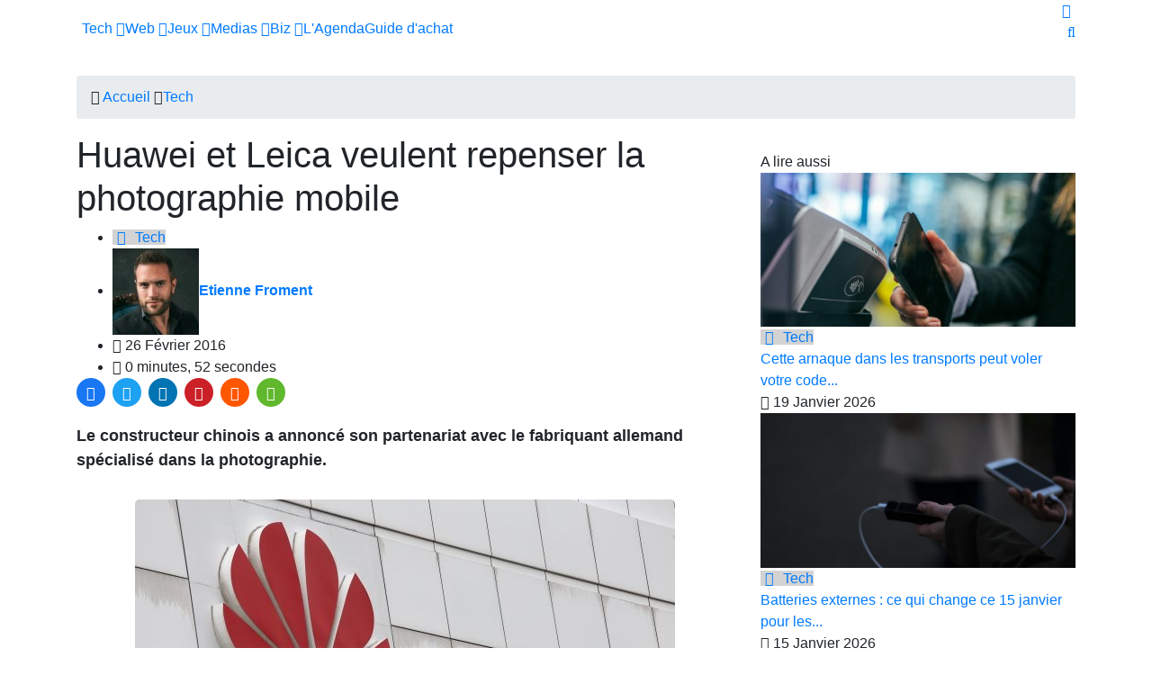

--- FILE ---
content_type: text/html; charset=UTF-8
request_url: https://geeko.lesoir.be/2016/02/26/huawei-et-leica-veulent-repenser-la-photographie-mobile/
body_size: 50164
content:
<!DOCTYPE html>
<html lang="fr">
<head>

<!-- Basic Page Needs
	================================================== -->
<meta charset="utf-8">
<title>Huawei et Leica veulent repenser la photographie mobile - Geeko</title>
<meta name="description" content="Le constructeur chinois a annoncé son partenariat avec le fabriquant allemand spécialisé dans la photographie. Le but du partenariat entre les deux sociétés a été annoncé dans un communiqué de presse, il s&#8217;agit de &#8220;créer un acteur majeur dans la réinvention de la photographie sur smartphone.&#8221; La marque chinoise, encore peu réputée sur le marché...
">
<link rel="alternate" hreflang="fr-FR" href="https://geeko.lesoir.be/2016/02/26/huawei-et-leica-veulent-repenser-la-photographie-mobile/" />
<link rel="alternate" hreflang="fr-BE" href="https://geeko.lesoir.be/2016/02/26/huawei-et-leica-veulent-repenser-la-photographie-mobile/" />
<meta http-equiv="content-language" content="fr">
	<meta name="robots" content="follow,index,noarchive,max-image-preview:large,max-snippet:-1,max-video-preview:-1" />
<!-- dataLayer -->
<script>dataLayer=[{
		"Pimp":"Great",	   
		"nodeid":"62971"	   
}];</script>	
    <link rel="canonical" href="https://geeko.lesoir.be/2016/02/26/huawei-et-leica-veulent-repenser-la-photographie-mobile/" />
 
	<!-- all meta -->
<meta property="og:site_name" content="Geeko" />
<meta property="og:type" content="article" />
<meta property="og:title" content="Huawei et Leica veulent repenser la photographie mobile - Geeko" />
<meta property="og:locale" content="fr_FR" />
<meta property="og:url" content="https://geeko.lesoir.be/2016/02/26/huawei-et-leica-veulent-repenser-la-photographie-mobile/" />
<meta property="og:description" content="Le constructeur chinois a annoncé son partenariat avec le fabriquant allemand spécialisé dans la photographie. Le but du partenariat entre les deux sociétés a été annoncé dans un communiqué de presse, il s&#8217;agit de &#8220;créer un acteur majeur dans la réinvention de la photographie sur smartphone.&#8221; La marque chinoise, encore peu réputée sur le marché...
" />
<meta property="twitter:card" content="summary_large_image" />
<meta property="twitter:title" content="Huawei et Leica veulent repenser la photographie mobile - Geeko" />
<meta property="twitter:site" content="@geeko_lesoir" />
<meta property="twitter:creator" content="@geeko_lesoir" />

<meta name="ad:nodeid" content="62971" />

<!-- end all meta -->	
		
	<link rel="apple-touch-icon" sizes="180x180" href="/favicons/geeko/apple-touch-icon.png">
<link rel="icon" type="image/png" sizes="32x32" href="/favicons/geeko/favicon-32x32.png">
<link rel="icon" type="image/png" sizes="16x16" href="/favicons/geeko/favicon-16x16.png">
<link rel="manifest" href="/favicons/geeko/site.webmanifest">
<link rel="mask-icon" href="/favicons/geeko/safari-pinned-tab.svg" color="#eb1600">
<meta name="msapplication-TileColor" content="#eb1600">
<meta name="theme-color" content="#eb1600">

	<!-- WT_CMP -->
<!-- WallyTag cached -->



                <script type="text/javascript">
                    window.didomiOnReady = window.didomiOnReady || [];
                    window.didomiEventListeners = window.didomiEventListeners || [];
                    window.drupalScripts = window.drupalScripts || [];
                    //var dataLayer = dataLayer || [];
                    var googletag = googletag || {};
                    googletag.cmd = googletag.cmd || [];
                    window.gdprAppliesGlobally=true;
                </script>
                <script type="text/javascript">
                    window.didomiConfig = {
                        website: {
                            apiKey: 'ea3ddf6a-c025-4f24-9237-f872d80f6755',
                            name: 'GEEKO',
                        }
                    };

                </script>

                <script async id="spcloader" type="text/javascript" src="https://sdk.privacy-center.org/ea3ddf6a-c025-4f24-9237-f872d80f6755/loader.js?target=geeko.lesoir.be"></script>
                <script type="text/javascript">
                    (function(){function a(e){if(!window.frames[e]){if(document.body&&document.body.firstChild){var t=document.body;var n=document.createElement("iframe");n.style.display="none";n.name=e;n.title=e;t.insertBefore(n,t.firstChild)}
                    else{setTimeout(function(){a(e)},5)}}}function e(n,r,o,c,s){function e(e,t,n,a){if(typeof n!=="function"){return}if(!window[r]){window[r]=[]}var i=false;if(s){i=s(e,t,n)}if(!i){window[r].push({command:e,parameter:t,callback:n,version:a})}}e.stub=true;function t(a){if(!window[n]||window[n].stub!==true){return}if(!a.data){return}
                        var i=typeof a.data==="string";var e;try{e=i?JSON.parse(a.data):a.data}catch(t){return}if(e[o]){var r=e[o];window[n](r.command,r.parameter,function(e,t){var n={};n[c]={returnValue:e,success:t,callId:r.callId};a.source.postMessage(i?JSON.stringify(n):n,"*")},r.version)}}
                        if(typeof window[n]!=="function"){window[n]=e;if(window.addEventListener){window.addEventListener("message",t,false)}else{window.attachEvent("onmessage",t)}}}e("__tcfapi","__tcfapiBuffer","__tcfapiCall","__tcfapiReturn");a("__tcfapiLocator");})();
                </script>

                <script type="text/javascript">
                    var mapTosync = new Map();
                    var didomiLoaded = false;



                    const getGtmVendorStatus = function() {
                        return {
                            'googleAnalytics': Didomi.getUserConsentStatusForVendor('google') , 
                            'facebook': Didomi.getUserConsentStatusForVendor('c:facebook') , 
                            'Hotjar ': Didomi.getUserConsentStatusForVendor('c:hotjar') , 
                            'adform': Didomi.getUserConsentStatusForVendor('50') , 
                            'teads': Didomi.getUserConsentStatusForVendor('132') , 
                            'gads': Didomi.getUserConsentStatusForVendor('google') , 
                            'optimize': Didomi.getUserConsentStatusForVendor('google') , 
                            'adwords': Didomi.getUserConsentStatusForVendor('google') , 
                            'Instagram': Didomi.getUserConsentStatusForVendor('c:instagram') , 
                            'Tik-tok': Didomi.getUserConsentStatusForVendor('c:tiktok') , 
                            'piano': Didomi.getUserConsentStatusForVendor('c:piano') , 
                            'cxense': Didomi.getUserConsentStatusForVendor('412') , 
                            'froomle': Didomi.getUserConsentStatusForVendor('c:froomle') 
                        };
                    };

                    const registerToCmp=function(e,t,o,n,s){pubLog(LogLevel.TRACE,"Didomi","registerToCmp  "+e),mapTosync.set(e,new Map([["id",e],["name",t],["status",0],["loaded",!1],["loadFunction",o],["acceptFunction",n],["refuseFunction",s],])),didomiLoaded&&(pubLog(LogLevel.TRACE,"Didomi","registerToCmp  load "+e),o(Didomi.getUserConsentStatusForVendor(e)),mapTosync.get(e).set("loaded",!0),Didomi.getUserConsentStatusForVendor(e)?mapTosync.get(e).set("status",1):mapTosync.get(e).set("status",-1))},loadMapToSync=function(e){e.get("loadFunction")(Didomi.getUserConsentStatusForVendor(e.get("id"))),e.set("loaded",!0),Didomi.getUserConsentStatusForVendor(e.get("id"))?e.set("status",1):e.set("status",-1)},timeoutToCmp=function(){pubLog(LogLevel.DEBUG,"Didomi","Timeout function called"),didomiLoaded?(pubLog(LogLevel.DEBUG,"Didomi","Timeout Didomi Loaded"),mapTosync.forEach(function(e,t){e.get("loaded")||(pubLog(LogLevel.TRACE,"Didomi","Timeout Load "+t),loadMapToSync(e))})):setTimeout(timeoutToCmp,5e3)};setTimeout(timeoutToCmp,1e4),window.didomiOnReady.push(function(e){pubLog(LogLevel.DEBUG,"Didomi","didomiOnReady start"),e.notice.isVisible()||(didomiLoaded=!0,pubLog(LogLevel.DEBUG,"Didomi","didomiOnReady -> didomiLoaded"),dataLayer.push({event:"custom-didomi-loaded",vendors:getGtmVendorStatus()}),mapTosync.forEach(function(e,t){pubLog(LogLevel.TRACE,"Didomi","didomiOnReady  "+t),loadMapToSync(e)})),(void 0===e.getUserConsentStatusForPurposeExtended||null==e.getUserConsentStatusForPurposeExtended)&&(e.getUserConsentStatusForPurposeExtended=function(e){let t=this.getConfig().purposeTypeAssociations[e];if(void 0===t)return this.getUserConsentStatusForPurpose(e);{let o=!0,n=0;for(;o&&n<t.length;)o=o&&this.getUserConsentStatusForPurpose(t[n]),n++;return o}})}),window.didomiEventListeners.push({event:"consent.changed",listener:function(e){for(var t in pubLog(LogLevel.DEBUG,"Didomi","consent.changed start"),didomiLoaded?dataLayer.push({event:"custom-didomi-changed",vendors:getGtmVendorStatus()}):(didomiLoaded=!0,pubLog(LogLevel.DEBUG,"Didomi","consent.changed -> didomiLoaded"),dataLayer.push({event:"custom-didomi-loaded",vendors:getGtmVendorStatus()})),mapTosync.forEach(function(e,t){e.get("loaded")?Didomi.getUserConsentStatusForVendor(e.get("id"))?(void 0!==e.get("acceptFunction")&&e.get("acceptFunction")(),e.set("status",1)):(void 0!==e.get("refuseFunction")&&e.get("refuseFunction")(),e.set("status",-1)):(pubLog(LogLevel.TRACE,"Didomi","consent.changed  "+t),loadMapToSync(e))}),mapTosync.keys())mapTosync.get(t).get("loaded")?Didomi.getUserConsentStatusForVendor(mapTosync.get(t).get("id"))?(void 0!==mapTosync.get(t).get("acceptFunction")&&mapTosync.get(t).get("acceptFunction")(),mapTosync.get(t).set("status",1)):(void 0!==mapTosync.get(t).get("refuseFunction")&&mapTosync.get(t).get("refuseFunction")(),mapTosync.get(t).set("status",-1)):(pubLog(LogLevel.TRACE,"Didomi","consent.changed  "+t),mapTosync.get(t).get("loadFunction")(Didomi.getUserConsentStatusForVendor(mapTosync.get(t).get("id"))),mapTosync.get(t).set("loaded",!0),Didomi.getUserConsentStatusForVendor(mapTosync.get(t).get("id"))?mapTosync.get(t).set("status",1):mapTosync.get(t).set("status",-1))}});const showConsentVendors=function(){"undefined"!=typeof Didomi&&Didomi.preferences.show("vendors")};

                </script>






    <script type="text/javascript">
        const LogLevel={DISABLE:0,INFO:1,DEBUG:2,TRACE:3,OVERWRITE:4},storageAvailable=function(e){try{var t=window[e],r="__storage_test__";return t.setItem(r,r),t.removeItem(r),!0}catch(o){return o instanceof DOMException&&(22===o.code||1014===o.code||"QuotaExceededError"===o.name||"NS_ERROR_DOM_QUOTA_REACHED"===o.name)&&0!==t.length}},enabledPubLog=function(e,t){"undefined"!==t&&null!==t&&(t=t.toUpperCase()),storageAvailable("sessionStorage")&&sessionStorage.setItem(t,e)},disabledPubLog=function(e){"undefined"!==e&&null!==e&&(e=e.toUpperCase()),storageAvailable("sessionStorage")&&sessionStorage.setItem(e,LogLevel.DISABLE)},pubLog=function(e,t,r){var o=t;("undefined"!==t&&null!==t&&(o=t.toUpperCase(),t=t.toLowerCase()),storageAvailable("sessionStorage"))?e<=sessionStorage.getItem(o)&&console.log(o+":: "+r):urlParams.has(t+"log")&&e<=urlParams.get(t+"log")&&console.log(o+":: "+r)},checkLogLevel=function(e,t){var r=t;return"undefined"!==t&&null!==t&&(r=t.toUpperCase()),!!(storageAvailable("sessionStorage")&&e<=sessionStorage.getItem(r))},getLogLevel=function(e){if(!e)return LogLevel.DISABLE;let t;switch(e.toUpperCase()){case"OVERWRITE":t=LogLevel.OVERWRITE;break;case"TRACE":t=LogLevel.TRACE;break;case"DEBUG":t=LogLevel.DEBUG;break;case"INFO":t=LogLevel.INFO;break;default:t=LogLevel.DISABLE}return t},urlParams=new URLSearchParams(window.location.search);urlParams.has("dfplog")&&enabledPubLog(getLogLevel(urlParams.get("dfplog")),"dfp"),urlParams.has("iaslog")&&enabledPubLog(getLogLevel(urlParams.get("iaslog")),"ias"),urlParams.has("smartlog")&&enabledPubLog(getLogLevel(urlParams.get("smartlog")),"smart"),urlParams.has("didomilog")&&enabledPubLog(getLogLevel(urlParams.get("didomilog")),"didomi"),String.prototype.sansAccent=function(){for(var e=[/[\300-\306]/g,/[\340-\346]/g,/[\310-\313]/g,/[\350-\353]/g,/[\314-\317]/g,/[\354-\357]/g,/[\322-\330]/g,/[\362-\370]/g,/[\331-\334]/g,/[\371-\374]/g,/[\321]/g,/[\361]/g,/[\307]/g,/[\347]/g,/[��]/g,/[��]/g],t=["A","a","E","e","I","i","O","o","U","u","N","n","C","c","OE","oe"],r=this,o=0;o<e.length;o++)r=r.replace(e[o],t[o]);return r},String.prototype.withoutSpecialChars=function(e){return this.replace(/[^\w\/\ \u00C0-\u017F]/gi,e)};const transformText=function(e){return e=(e=(e=e.sansAccent()).replace(/[-_]/gi," ")).withoutSpecialChars("")};window.getCookie=function(e){let t=document.cookie.split(";");for(let r=0;r<t.length;r++)if(t[r].trimStart().startsWith(e))return t[r].trimStart()},window.parseJwt=function(e){var t=e.split(".")[1].replace(/-/g,"+").replace(/_/g,"/");return JSON.parse(decodeURIComponent(window.atob(t).split("").map(function(e){return"%"+("00"+e.charCodeAt(0).toString(16)).slice(-2)}).join("")))},window.getJwtJson=function(){let e="undefined"!=typeof JWTTokenName?JWTTokenName:"jwtToken",t=window.getCookie(e);return!!t&&parseJwt(t)},window.getCookieById=function(e){for(var t=e+"=",r=decodeURIComponent(document.cookie).split(";"),o=0;o<r.length;o++){for(var a=r[o];" "==a.charAt(0);)a=a.substring(1);if(0==a.indexOf(t))return a.substring(t.length,a.length)}return""};
    </script>



<!-- WT_METRIWEB -->
<!-- WallyTag cached --><!--   // builder=MetriwebGemiusTagBuilder, site=LSBIPGEEKO, pageType=, context=/post, position=, edition=, domain=geeko.lesoir.be
    
 -->


<!-- ***** Metriweb Gemius /post ***** -->
<!-- (C)2000-2016 Gemius SA - gemiusAudience -->
<script type="text/javascript">
    <!--//--><![CDATA[//><!--
    var gemius_use_cmp = true;
    var pp_gemius_identifier = 'ciTgjY9199m5zY0BaC7lWIawnH3pnGSo5MjvIaP3HFz.K7';
    var pp_gemius_extraparameters = new Array(
        'lan=FR'
        , 'key=ICT'

    );

    


    // lines below shouldn't be edited
    const loadGemJS = function (d, t) {
        pubLog(LogLevel.DEBUG, 'Gemius', "Load Gemius");
        try {var gt=d.createElement(t),s=d.getElementsByTagName(t)[0],l='http'+((location.protocol=='https:')?'s':''); gt.setAttribute('async','async');gt.setAttribute('defer','defer'); gt.src=l+'://gabe.hit.gemius.pl/xgemius.min.js'; s.parentNode.insertBefore(gt,s);}
        catch (e) {pubLog(LogLevel.INFO, 'Gemius', "Error"+e);}
    }
    registerToCmp('328', 'Gemius', function(userCmpIsConsent) {
        loadGemJS(document, 'script');
    });
    //--><!]]>
</script>
<!-- ***** End Metriweb Gemius /post ***** -->


<!-- WT_DFP -->
<!-- WallyTag cached --><script type="text/javascript"> 
    //Hack Drupal
</script>
      <meta name="pbstck_context:site_name" content="GEEKO"/>
    <meta name="pbstck_context:device_type" content="desktop"/>
    <meta name="pbstck_context:page_type" content="Article"/>
    <meta name="pbstck_context:environment" content="production"/>
    
    
    <meta name="pbstck_context:inventory_type" content="web"/>
    <script async type='text/javascript' src='https://boot.pbstck.com/v1/adm/f709fd73-43f7-4027-a357-eb044122eb65'></script>

 
    <!-- Init var Slot -->  
    <!-- prebidsWrapperJs -->
        <script type="text/javascript">
           var adUnitPath = "No AdUnit defined";
        </script>
    <!--   // builder=PrebidsWrapperTagBuilder, site=LSBIPGEEKO, pageType=node, context=/post/tech-2, position=, edition=, domain=geeko.lesoir.be
    
 -->
 
    <!-- Rossel Backbone-->
    <!--dBlockGTMId-->
<!-- Init Ads SDKs -->
<script async="async" type="text/javascript"> 
    /* Context /post/tech-2 */
        var oldRefresh;
        var googletag = googletag || {};
        googletag.cmd = googletag.cmd || [];
        var pbjs = pbjs || {};
        pbjs.que = pbjs.que || [];
        var sas = sas || {};
        sas.cmd = sas.cmd || [];
        var cX = cX || {};
        cX.callQueue = cX.callQueue || []; 
    if(checkLogLevel(LogLevel.DEBUG, 'DFP')) {
        googletag.cmd.push(function() {
            pubLog(LogLevel.DEBUG, 'DFP','GAM is Loaded. The queue is treated');
        });
    } 
    if(checkLogLevel(LogLevel.OVERWRITE, 'DFP')) {
            googletag.cmd.push(function() {
                oldRefresh = googletag.pubads().refresh;
                googletag.pubads().refresh = function(data) {
                    var err = new Error();
                    pubLog(LogLevel.OVERWRITE, 'DFP',err.stack);
                    oldRefresh(data);
                };
            });
        }
    const userAgentCanDisplayAd = function() {
        return true;
    } 
        var adService = "GOOGLE";
        registerToCmp("google", "Google",
            function(userCmpIsConsent) {
                if(userCmpIsConsent) {
                    adService = "GOOGLE";
pubLog(LogLevel.DEBUG, 'DFP',"Script Loading managed by pubStack");
                } else {
                    adService = "SMARTAD";
                    loadSmartAdJs();
                    
                }
        },
        function() {
            googletag.cmd.push(function() {
                googletag.pubads().setRequestNonPersonalizedAds(1);
            });
        },
        function() {
            googletag.cmd.push(function() {
                googletag.pubads().setRequestNonPersonalizedAds(0);
            });
        });
 
</script> 
 
<!-- Custom functions -->
<script type="text/javascript"> 
    var adserverRequestSent = false;
    var refreshReady = {};
    const addService = function(key) {
        refreshReady[key] = false;
    }
    addService('DFP');
    
    
     
     
addService('Didomi');
window.didomiEventListeners.push({
    event: 'integrations.consentpassedtodfp',
    listener: function (data) {
        if (data.index === 0) {
            pubLog(LogLevel.DEBUG, "Didomi", "data.index = "+data.index+" -> Ask to refresh Ads");
            asyncRefreshDFPAds(data.consentStatus !== 'undefined' && data.consentStatus === true, 'Didomi');
        } else {
            pubLog(LogLevel.DEBUG, "Didomi", "data.index = "+data.index+" -> Don't ask to refresh Ads");
            googletag.cmd.push(function() {
                googletag.pubads().setRequestNonPersonalizedAds(data.consentStatus !== 'undefined' && data.consentStatus === true ? 0 : 1);
            });
        }
    }
});
    var isConsentPub = function() {
            return true; // Managed by Didomi
    } 
    var isConsentDFP = function() {
        try {
            if (typeof Didomi != 'undefined') {
                return Didomi.getUserConsentStatusForVendor('google');
            } else {
                return false;
            }
        } catch (e) {
            return false;
        }
    } 
    var canDisplayAd = function() {
        return typeof cookieConsentExists == "undefined" || cookieConsentExists("pub");
    }
    var asyncRefreshDFPAds =  function (personalized, key) {
        pubLog(LogLevel.DEBUG, 'DFP', key+" ask to asyncRefresh Ads"); 
        googletag.cmd.push(function() {
            refreshDFPAds(personalized, key);
        });
        pubLog(LogLevel.DEBUG, 'SMARTAD', key+" ask to asyncRefresh Ads");
        refreshSmartAds(personalized, key);
    } 
    var refreshSmartAds = function(personalized, key) {
        pubLog(LogLevel.DEBUG, 'SMARTAD', key + " ask to refresh Ads");
        sas.callSmart();
    }
    var refreshDFPAds = function(personalized, key) {
        pubLog(LogLevel.DEBUG, 'DFP', key+" ask to refresh Ads");
        var consentPub = personalized == true || isConsentDFP();
        //var displayAd = (personalized != undefined) || canDisplayAd();
        var displayAd = true; 
        if(refreshReady.hasOwnProperty(key)) {
            refreshReady[key] = true;
        } 
        var readyToRefresh = true;
        for (var property in refreshReady) {
            pubLog(LogLevel.TRACE, 'DFP', property+" is ready ?"+refreshReady[property]); 
            if (refreshReady.hasOwnProperty(property) && refreshReady[property] != true) {
                readyToRefresh = false;
            }
        } 
        if(displayAd && readyToRefresh && userAgentCanDisplayAd()) {
            pubLog(LogLevel.DEBUG, 'DFP', "Refresh Ads");
            googletag.pubads().setRequestNonPersonalizedAds(consentPub ? 0 : 1);
                googletag.pubads().refresh([slotRosselLeaderTop, slotRosselImuTopMobile, slotRosselImuTop, slotRosselOop]);
            adserverRequestSent = true;
        }
    } 
    var isTeadsDisplayAd = function (isDisplay) {
        if(isDisplay) {
            pubLog(LogLevel.DEBUG, 'TEADS', "Don't display DFP Ads");
        } else {
            pubLog(LogLevel.DEBUG, 'TEADS', "Can display DFP Ads");
            googletag.cmd.push(function() {
                googletag.pubads().refresh([]);
            });
        }
    } 
var showConsentPopup = function() {
    Didomi.preferences.show();
} 
</script>
<script type="didomi/javascript" data-purposes="cookies">
</script> 
<!-- Cxense -->
    <script type="didomi/javascript" data-purposes="cookies" data-vendor="iab:412">
    const siteId = '1143038538930758051';
    const persistedQueryId = 'c281d90539d1ec4941b8c4791914fa10067389ae';
    const cxenseOrigin = '';
    if (isConsentPub()) {
        cX.callQueue.push(['setSiteId', siteId]);  // <-- Insert the correct site identifier here!
        if (typeof dataLayer !== 'undefined' && typeof dataLayer[0] !== 'undefined' && (
            (typeof dataLayer[0]['emailhash'] !== 'undefined' && dataLayer[0]['emailhash'] !== '') ||
            (typeof dataLayer[0]['emailHash'] !== 'undefined' && dataLayer[0]['emailHash'] !== '')
        ) ) {
            cX.callQueue.push(['setCustomParameters', {'registered': 'TRUE'}]);
            if (typeof dataLayer[0]['emailhash'] !== 'undefined' && dataLayer[0]['emailhash'] !== '') {
                cX.callQueue.push(['addExternalId', {'id': dataLayer[0]['emailhash'], 'type': 'rbf'}]);
            } else if (typeof dataLayer[0]['emailHash'] !== 'undefined' && dataLayer[0]['emailHash'] !== '') {
                cX.callQueue.push(['addExternalId', {'id': dataLayer[0]['emailHash'], 'type': 'rbf'}]);
            }
        } else {
            cX.callQueue.push(['setCustomParameters', {'registered': 'FALSE'}]);
        }
        cX.callQueue.push(['sendPageViewEvent']);
        cX.callQueue.push(['sync','appnexus']);
        cX.callQueue.push(['sync','adform']);
    }
</script>
    <script type="didomi/javascript" data-purposes="cookies">
        cX.callQueue.push(['getUserSegmentIds', {persistedQueryId: "c281d90539d1ec4941b8c4791914fa10067389ae", callback: function(segments) {
                if(typeof window.localStorage === 'object' && typeof window.localStorage.getItem === 'function') {
                    localStorage.setItem("cxSegments", segments.join(","));
                }
            }}]);
    </script>
    <script type="text/javascript">
        function getUserSegmentIdsLocal() {
            var segments = [];
            if(typeof window.localStorage === 'object' && typeof window.localStorage.getItem === 'function' && localStorage.getItem("cxSegments") !== null && localStorage.getItem("cxSegments").length>0) {
                segments = localStorage.getItem("cxSegments").split(',');
            }
            return segments;
        }
    </script>
    <script type="didomi/javascript" data-purposes="cookies" data-vendor="iab:412">
    if (isConsentPub()) {
        (function (d, s, e, t) {
            e = d.createElement(s);
            e.type = 'text/java' + s;
            e.async = 'async';
            e.src = 'http' + ('https:' === location.protocol ? 's://s' : '://') + 'cdn.cxense.com/cx.js';
            t = d.getElementsByTagName(s)[0];
            t.parentNode.insertBefore(e, t);
        })(document, 'script');
    }
</script>
<!-- Ads implementations -->
<!--Adomik randomizer for ad call key value targeting--> 
    <script type='text/javascript'> 
        window.Adomik = window.Adomik || {}; 
        Adomik.randomAdGroup = function() { 
            var rand = Math.random(); 
            switch (false) { 
                case !(rand < 0.45): return "ad_ex" + (Math.floor(100 * rand%9)); 
                case !(rand < 0.5): return "ad_bc"; 
                default: return "ad_opt"; 
            } 
        }; 
    </script>
 
    <script>
        sas.cmd.push(function () {
            sas.setup({ networkid: 3958, domain: "//diff.smartadserver.com", async: true, renderMode: 2 });
        });
        sas.adCallConfig = {
            siteId: 518425,
            pageId: 1622661,
            formats: [{ id: 101103, tagId: 'rossel-leader-top' },{ id: 101099, tagId: 'rossel-imu-top-mobile' },{ id: 101099, tagId: 'rossel-imu-top' },],
            target: ''
        };
    </script>
    <script>
        sas.callSmart = () => {
            pubLog(LogLevel.DEBUG, 'SMARTAD', "Call SmartAd");
            sas.cmd.push(function() {
                pubLog(LogLevel.DEBUG, 'SMARTAD', "Load SmartAdConf");
                sas.call('onecall', sas.adCallConfig);
            }); 
            sas.cmd.push(function () {
                pubLog(LogLevel.TRACE, 'SMARTAD', "Render SmartAd Position rossel-leader-top");
                sas.render('rossel-leader-top');
                pubLog(LogLevel.TRACE, 'SMARTAD', "Render SmartAd Position rossel-imu-top-mobile");
                sas.render('rossel-imu-top-mobile');
                pubLog(LogLevel.TRACE, 'SMARTAD', "Render SmartAd Position rossel-imu-top");
                sas.render('rossel-imu-top');
            }); 
        }
    </script>
    <script>
        const loadSmartAdJs = function() {
            pubLog(LogLevel.DEBUG, 'SMARTAD', "Load SmartAd Javascript");
            var smads = document.createElement("script");
            smads.async = true;
            smads.type = "text/javascript";
            var useSSL = "https:" == document.location.protocol;
            smads.src = (useSSL ? "https:" : "http:") + "//ced.sascdn.com/tag/3958/smart.js";
            var node =document.getElementsByTagName("script")[0];
            node.parentNode.insertBefore(smads, node); 
            sas.callSmart();
        }  
    </script>
<script>
    const loadGAMJs = function () {
        pubLog(LogLevel.DEBUG, 'DFP', "Load GAM Javascript");
        var gads = document.createElement("script");
        gads.async = true;
        gads.type = "text/javascript";
        var useSSL = "https:" == document.location.protocol;
        gads.src = (useSSL ? "https:" : "http:") + "//securepubads.g.doubleclick.net/tag/js/gpt.js";
        var node =document.getElementsByTagName("script")[0];
        node.parentNode.insertBefore(gads, node);
    }
</script>
<script async="async" type="text/javascript">
        googletag.cmd.push(function() {
        googletag.pubads().setRequestNonPersonalizedAds(isConsentDFP() ? 0 : 1); 
        // Loop on screen mapping
            var rectanglemappingMobile = googletag.sizeMapping().
            addSize([1000,480], []).
            addSize([768,480], []).
            addSize([300,200], [300,250]).
        addSize([0, 0], []).
                build();
            var rectanglemapping = googletag.sizeMapping().
            addSize([1000,480], [[300,600],[300,250]]).
            addSize([768,480], [[300,600],[300,250]]).
            addSize([300,200], [300,250]).
        addSize([0, 0], []).
                build();
            var leaderboardmapping = googletag.sizeMapping().
            addSize([1000,480], [[970,250],[840,250],[840,150],[728,90]]).
            addSize([768,480], [728,90]).
            addSize([300,200], [[320,100],[320,50]]).
        addSize([0, 0], []).
                build();
        // Loop on slots
        googletag.pubads().setTargeting("dn",window.location.hostname); 
// Loop on mapping
 
            googletag.pubads().setTargeting("kvp", ["technology & computing"]);
            /*+++++ cXense +++++*/
            googletag.pubads().setTargeting("CxSegments",getUserSegmentIdsLocal());
            /*+++++ Rossel Backbone +++++*/
            /*+++++ lazyload +++++*/
        });
</script> 
  
    
    <!--   // builder=ShoppingTagBuilder, site=LSBIPGEEKO, pageType=node, context=/post/tech-2, position=, edition=, domain=geeko.lesoir.be
    
 -->
 
     
	
	<!-- Google Tag Manager -->

<script>(function(w,d,s,l,i){w[l]=w[l]||[];w[l].push({'gtm.start':

new Date().getTime(),event:'gtm.js'});var f=d.getElementsByTagName(s)[0],

j=d.createElement(s),dl=l!='dataLayer'?'&l='+l:'';j.async=true;j.src=

'https://www.googletagmanager.com/gtm.js?id='+i+dl;f.parentNode.insertBefore(j,f);

})(window,document,'script','dataLayer','GTM-T4L3LW');</script>

<!-- End Google Tag Manager -->
	   
    

<!-- Mobile Specific Metas
	================================================== -->

<meta http-equiv="X-UA-Compatible" content="IE=edge"><script type="text/javascript">(window.NREUM||(NREUM={})).init={privacy:{cookies_enabled:true},ajax:{deny_list:["bam.eu01.nr-data.net"]},feature_flags:["soft_nav"],distributed_tracing:{enabled:true}};(window.NREUM||(NREUM={})).loader_config={agentID:"322532824",accountID:"2762144",trustKey:"2762144",xpid:"VgEBU1dXDBABV1hTBgkPUFA=",licenseKey:"NRJS-36410eda0fc8aae6e0f",applicationID:"139118864",browserID:"322532824"};;/*! For license information please see nr-loader-spa-1.308.0.min.js.LICENSE.txt */
(()=>{var e,t,r={384:(e,t,r)=>{"use strict";r.d(t,{NT:()=>a,US:()=>u,Zm:()=>o,bQ:()=>d,dV:()=>c,pV:()=>l});var n=r(6154),i=r(1863),s=r(1910);const a={beacon:"bam.nr-data.net",errorBeacon:"bam.nr-data.net"};function o(){return n.gm.NREUM||(n.gm.NREUM={}),void 0===n.gm.newrelic&&(n.gm.newrelic=n.gm.NREUM),n.gm.NREUM}function c(){let e=o();return e.o||(e.o={ST:n.gm.setTimeout,SI:n.gm.setImmediate||n.gm.setInterval,CT:n.gm.clearTimeout,XHR:n.gm.XMLHttpRequest,REQ:n.gm.Request,EV:n.gm.Event,PR:n.gm.Promise,MO:n.gm.MutationObserver,FETCH:n.gm.fetch,WS:n.gm.WebSocket},(0,s.i)(...Object.values(e.o))),e}function d(e,t){let r=o();r.initializedAgents??={},t.initializedAt={ms:(0,i.t)(),date:new Date},r.initializedAgents[e]=t}function u(e,t){o()[e]=t}function l(){return function(){let e=o();const t=e.info||{};e.info={beacon:a.beacon,errorBeacon:a.errorBeacon,...t}}(),function(){let e=o();const t=e.init||{};e.init={...t}}(),c(),function(){let e=o();const t=e.loader_config||{};e.loader_config={...t}}(),o()}},782:(e,t,r)=>{"use strict";r.d(t,{T:()=>n});const n=r(860).K7.pageViewTiming},860:(e,t,r)=>{"use strict";r.d(t,{$J:()=>u,K7:()=>c,P3:()=>d,XX:()=>i,Yy:()=>o,df:()=>s,qY:()=>n,v4:()=>a});const n="events",i="jserrors",s="browser/blobs",a="rum",o="browser/logs",c={ajax:"ajax",genericEvents:"generic_events",jserrors:i,logging:"logging",metrics:"metrics",pageAction:"page_action",pageViewEvent:"page_view_event",pageViewTiming:"page_view_timing",sessionReplay:"session_replay",sessionTrace:"session_trace",softNav:"soft_navigations",spa:"spa"},d={[c.pageViewEvent]:1,[c.pageViewTiming]:2,[c.metrics]:3,[c.jserrors]:4,[c.spa]:5,[c.ajax]:6,[c.sessionTrace]:7,[c.softNav]:8,[c.sessionReplay]:9,[c.logging]:10,[c.genericEvents]:11},u={[c.pageViewEvent]:a,[c.pageViewTiming]:n,[c.ajax]:n,[c.spa]:n,[c.softNav]:n,[c.metrics]:i,[c.jserrors]:i,[c.sessionTrace]:s,[c.sessionReplay]:s,[c.logging]:o,[c.genericEvents]:"ins"}},944:(e,t,r)=>{"use strict";r.d(t,{R:()=>i});var n=r(3241);function i(e,t){"function"==typeof console.debug&&(console.debug("New Relic Warning: https://github.com/newrelic/newrelic-browser-agent/blob/main/docs/warning-codes.md#".concat(e),t),(0,n.W)({agentIdentifier:null,drained:null,type:"data",name:"warn",feature:"warn",data:{code:e,secondary:t}}))}},993:(e,t,r)=>{"use strict";r.d(t,{A$:()=>s,ET:()=>a,TZ:()=>o,p_:()=>i});var n=r(860);const i={ERROR:"ERROR",WARN:"WARN",INFO:"INFO",DEBUG:"DEBUG",TRACE:"TRACE"},s={OFF:0,ERROR:1,WARN:2,INFO:3,DEBUG:4,TRACE:5},a="log",o=n.K7.logging},1541:(e,t,r)=>{"use strict";r.d(t,{U:()=>i,f:()=>n});const n={MFE:"MFE",BA:"BA"};function i(e,t){if(2!==t?.harvestEndpointVersion)return{};const r=t.agentRef.runtime.appMetadata.agents[0].entityGuid;return e?{"source.id":e.id,"source.name":e.name,"source.type":e.type,"parent.id":e.parent?.id||r,"parent.type":e.parent?.type||n.BA}:{"entity.guid":r,appId:t.agentRef.info.applicationID}}},1687:(e,t,r)=>{"use strict";r.d(t,{Ak:()=>d,Ze:()=>h,x3:()=>u});var n=r(3241),i=r(7836),s=r(3606),a=r(860),o=r(2646);const c={};function d(e,t){const r={staged:!1,priority:a.P3[t]||0};l(e),c[e].get(t)||c[e].set(t,r)}function u(e,t){e&&c[e]&&(c[e].get(t)&&c[e].delete(t),p(e,t,!1),c[e].size&&f(e))}function l(e){if(!e)throw new Error("agentIdentifier required");c[e]||(c[e]=new Map)}function h(e="",t="feature",r=!1){if(l(e),!e||!c[e].get(t)||r)return p(e,t);c[e].get(t).staged=!0,f(e)}function f(e){const t=Array.from(c[e]);t.every(([e,t])=>t.staged)&&(t.sort((e,t)=>e[1].priority-t[1].priority),t.forEach(([t])=>{c[e].delete(t),p(e,t)}))}function p(e,t,r=!0){const a=e?i.ee.get(e):i.ee,c=s.i.handlers;if(!a.aborted&&a.backlog&&c){if((0,n.W)({agentIdentifier:e,type:"lifecycle",name:"drain",feature:t}),r){const e=a.backlog[t],r=c[t];if(r){for(let t=0;e&&t<e.length;++t)g(e[t],r);Object.entries(r).forEach(([e,t])=>{Object.values(t||{}).forEach(t=>{t[0]?.on&&t[0]?.context()instanceof o.y&&t[0].on(e,t[1])})})}}a.isolatedBacklog||delete c[t],a.backlog[t]=null,a.emit("drain-"+t,[])}}function g(e,t){var r=e[1];Object.values(t[r]||{}).forEach(t=>{var r=e[0];if(t[0]===r){var n=t[1],i=e[3],s=e[2];n.apply(i,s)}})}},1738:(e,t,r)=>{"use strict";r.d(t,{U:()=>f,Y:()=>h});var n=r(3241),i=r(9908),s=r(1863),a=r(944),o=r(5701),c=r(3969),d=r(8362),u=r(860),l=r(4261);function h(e,t,r,s){const h=s||r;!h||h[e]&&h[e]!==d.d.prototype[e]||(h[e]=function(){(0,i.p)(c.xV,["API/"+e+"/called"],void 0,u.K7.metrics,r.ee),(0,n.W)({agentIdentifier:r.agentIdentifier,drained:!!o.B?.[r.agentIdentifier],type:"data",name:"api",feature:l.Pl+e,data:{}});try{return t.apply(this,arguments)}catch(e){(0,a.R)(23,e)}})}function f(e,t,r,n,a){const o=e.info;null===r?delete o.jsAttributes[t]:o.jsAttributes[t]=r,(a||null===r)&&(0,i.p)(l.Pl+n,[(0,s.t)(),t,r],void 0,"session",e.ee)}},1741:(e,t,r)=>{"use strict";r.d(t,{W:()=>s});var n=r(944),i=r(4261);class s{#e(e,...t){if(this[e]!==s.prototype[e])return this[e](...t);(0,n.R)(35,e)}addPageAction(e,t){return this.#e(i.hG,e,t)}register(e){return this.#e(i.eY,e)}recordCustomEvent(e,t){return this.#e(i.fF,e,t)}setPageViewName(e,t){return this.#e(i.Fw,e,t)}setCustomAttribute(e,t,r){return this.#e(i.cD,e,t,r)}noticeError(e,t){return this.#e(i.o5,e,t)}setUserId(e,t=!1){return this.#e(i.Dl,e,t)}setApplicationVersion(e){return this.#e(i.nb,e)}setErrorHandler(e){return this.#e(i.bt,e)}addRelease(e,t){return this.#e(i.k6,e,t)}log(e,t){return this.#e(i.$9,e,t)}start(){return this.#e(i.d3)}finished(e){return this.#e(i.BL,e)}recordReplay(){return this.#e(i.CH)}pauseReplay(){return this.#e(i.Tb)}addToTrace(e){return this.#e(i.U2,e)}setCurrentRouteName(e){return this.#e(i.PA,e)}interaction(e){return this.#e(i.dT,e)}wrapLogger(e,t,r){return this.#e(i.Wb,e,t,r)}measure(e,t){return this.#e(i.V1,e,t)}consent(e){return this.#e(i.Pv,e)}}},1863:(e,t,r)=>{"use strict";function n(){return Math.floor(performance.now())}r.d(t,{t:()=>n})},1910:(e,t,r)=>{"use strict";r.d(t,{i:()=>s});var n=r(944);const i=new Map;function s(...e){return e.every(e=>{if(i.has(e))return i.get(e);const t="function"==typeof e?e.toString():"",r=t.includes("[native code]"),s=t.includes("nrWrapper");return r||s||(0,n.R)(64,e?.name||t),i.set(e,r),r})}},2555:(e,t,r)=>{"use strict";r.d(t,{D:()=>o,f:()=>a});var n=r(384),i=r(8122);const s={beacon:n.NT.beacon,errorBeacon:n.NT.errorBeacon,licenseKey:void 0,applicationID:void 0,sa:void 0,queueTime:void 0,applicationTime:void 0,ttGuid:void 0,user:void 0,account:void 0,product:void 0,extra:void 0,jsAttributes:{},userAttributes:void 0,atts:void 0,transactionName:void 0,tNamePlain:void 0};function a(e){try{return!!e.licenseKey&&!!e.errorBeacon&&!!e.applicationID}catch(e){return!1}}const o=e=>(0,i.a)(e,s)},2614:(e,t,r)=>{"use strict";r.d(t,{BB:()=>a,H3:()=>n,g:()=>d,iL:()=>c,tS:()=>o,uh:()=>i,wk:()=>s});const n="NRBA",i="SESSION",s=144e5,a=18e5,o={STARTED:"session-started",PAUSE:"session-pause",RESET:"session-reset",RESUME:"session-resume",UPDATE:"session-update"},c={SAME_TAB:"same-tab",CROSS_TAB:"cross-tab"},d={OFF:0,FULL:1,ERROR:2}},2646:(e,t,r)=>{"use strict";r.d(t,{y:()=>n});class n{constructor(e){this.contextId=e}}},2843:(e,t,r)=>{"use strict";r.d(t,{G:()=>s,u:()=>i});var n=r(3878);function i(e,t=!1,r,i){(0,n.DD)("visibilitychange",function(){if(t)return void("hidden"===document.visibilityState&&e());e(document.visibilityState)},r,i)}function s(e,t,r){(0,n.sp)("pagehide",e,t,r)}},3241:(e,t,r)=>{"use strict";r.d(t,{W:()=>s});var n=r(6154);const i="newrelic";function s(e={}){try{n.gm.dispatchEvent(new CustomEvent(i,{detail:e}))}catch(e){}}},3304:(e,t,r)=>{"use strict";r.d(t,{A:()=>s});var n=r(7836);const i=()=>{const e=new WeakSet;return(t,r)=>{if("object"==typeof r&&null!==r){if(e.has(r))return;e.add(r)}return r}};function s(e){try{return JSON.stringify(e,i())??""}catch(e){try{n.ee.emit("internal-error",[e])}catch(e){}return""}}},3333:(e,t,r)=>{"use strict";r.d(t,{$v:()=>u,TZ:()=>n,Xh:()=>c,Zp:()=>i,kd:()=>d,mq:()=>o,nf:()=>a,qN:()=>s});const n=r(860).K7.genericEvents,i=["auxclick","click","copy","keydown","paste","scrollend"],s=["focus","blur"],a=4,o=1e3,c=2e3,d=["PageAction","UserAction","BrowserPerformance"],u={RESOURCES:"experimental.resources",REGISTER:"register"}},3434:(e,t,r)=>{"use strict";r.d(t,{Jt:()=>s,YM:()=>d});var n=r(7836),i=r(5607);const s="nr@original:".concat(i.W),a=50;var o=Object.prototype.hasOwnProperty,c=!1;function d(e,t){return e||(e=n.ee),r.inPlace=function(e,t,n,i,s){n||(n="");const a="-"===n.charAt(0);for(let o=0;o<t.length;o++){const c=t[o],d=e[c];l(d)||(e[c]=r(d,a?c+n:n,i,c,s))}},r.flag=s,r;function r(t,r,n,c,d){return l(t)?t:(r||(r=""),nrWrapper[s]=t,function(e,t,r){if(Object.defineProperty&&Object.keys)try{return Object.keys(e).forEach(function(r){Object.defineProperty(t,r,{get:function(){return e[r]},set:function(t){return e[r]=t,t}})}),t}catch(e){u([e],r)}for(var n in e)o.call(e,n)&&(t[n]=e[n])}(t,nrWrapper,e),nrWrapper);function nrWrapper(){var s,o,l,h;let f;try{o=this,s=[...arguments],l="function"==typeof n?n(s,o):n||{}}catch(t){u([t,"",[s,o,c],l],e)}i(r+"start",[s,o,c],l,d);const p=performance.now();let g;try{return h=t.apply(o,s),g=performance.now(),h}catch(e){throw g=performance.now(),i(r+"err",[s,o,e],l,d),f=e,f}finally{const e=g-p,t={start:p,end:g,duration:e,isLongTask:e>=a,methodName:c,thrownError:f};t.isLongTask&&i("long-task",[t,o],l,d),i(r+"end",[s,o,h],l,d)}}}function i(r,n,i,s){if(!c||t){var a=c;c=!0;try{e.emit(r,n,i,t,s)}catch(t){u([t,r,n,i],e)}c=a}}}function u(e,t){t||(t=n.ee);try{t.emit("internal-error",e)}catch(e){}}function l(e){return!(e&&"function"==typeof e&&e.apply&&!e[s])}},3606:(e,t,r)=>{"use strict";r.d(t,{i:()=>s});var n=r(9908);s.on=a;var i=s.handlers={};function s(e,t,r,s){a(s||n.d,i,e,t,r)}function a(e,t,r,i,s){s||(s="feature"),e||(e=n.d);var a=t[s]=t[s]||{};(a[r]=a[r]||[]).push([e,i])}},3738:(e,t,r)=>{"use strict";r.d(t,{He:()=>i,Kp:()=>o,Lc:()=>d,Rz:()=>u,TZ:()=>n,bD:()=>s,d3:()=>a,jx:()=>l,sl:()=>h,uP:()=>c});const n=r(860).K7.sessionTrace,i="bstResource",s="resource",a="-start",o="-end",c="fn"+a,d="fn"+o,u="pushState",l=1e3,h=3e4},3785:(e,t,r)=>{"use strict";r.d(t,{R:()=>c,b:()=>d});var n=r(9908),i=r(1863),s=r(860),a=r(3969),o=r(993);function c(e,t,r={},c=o.p_.INFO,d=!0,u,l=(0,i.t)()){(0,n.p)(a.xV,["API/logging/".concat(c.toLowerCase(),"/called")],void 0,s.K7.metrics,e),(0,n.p)(o.ET,[l,t,r,c,d,u],void 0,s.K7.logging,e)}function d(e){return"string"==typeof e&&Object.values(o.p_).some(t=>t===e.toUpperCase().trim())}},3878:(e,t,r)=>{"use strict";function n(e,t){return{capture:e,passive:!1,signal:t}}function i(e,t,r=!1,i){window.addEventListener(e,t,n(r,i))}function s(e,t,r=!1,i){document.addEventListener(e,t,n(r,i))}r.d(t,{DD:()=>s,jT:()=>n,sp:()=>i})},3962:(e,t,r)=>{"use strict";r.d(t,{AM:()=>a,O2:()=>l,OV:()=>s,Qu:()=>h,TZ:()=>c,ih:()=>f,pP:()=>o,t1:()=>u,tC:()=>i,wD:()=>d});var n=r(860);const i=["click","keydown","submit"],s="popstate",a="api",o="initialPageLoad",c=n.K7.softNav,d=5e3,u=500,l={INITIAL_PAGE_LOAD:"",ROUTE_CHANGE:1,UNSPECIFIED:2},h={INTERACTION:1,AJAX:2,CUSTOM_END:3,CUSTOM_TRACER:4},f={IP:"in progress",PF:"pending finish",FIN:"finished",CAN:"cancelled"}},3969:(e,t,r)=>{"use strict";r.d(t,{TZ:()=>n,XG:()=>o,rs:()=>i,xV:()=>a,z_:()=>s});const n=r(860).K7.metrics,i="sm",s="cm",a="storeSupportabilityMetrics",o="storeEventMetrics"},4234:(e,t,r)=>{"use strict";r.d(t,{W:()=>s});var n=r(7836),i=r(1687);class s{constructor(e,t){this.agentIdentifier=e,this.ee=n.ee.get(e),this.featureName=t,this.blocked=!1}deregisterDrain(){(0,i.x3)(this.agentIdentifier,this.featureName)}}},4261:(e,t,r)=>{"use strict";r.d(t,{$9:()=>u,BL:()=>c,CH:()=>p,Dl:()=>R,Fw:()=>w,PA:()=>v,Pl:()=>n,Pv:()=>A,Tb:()=>h,U2:()=>a,V1:()=>E,Wb:()=>T,bt:()=>y,cD:()=>b,d3:()=>x,dT:()=>d,eY:()=>g,fF:()=>f,hG:()=>s,hw:()=>i,k6:()=>o,nb:()=>m,o5:()=>l});const n="api-",i=n+"ixn-",s="addPageAction",a="addToTrace",o="addRelease",c="finished",d="interaction",u="log",l="noticeError",h="pauseReplay",f="recordCustomEvent",p="recordReplay",g="register",m="setApplicationVersion",v="setCurrentRouteName",b="setCustomAttribute",y="setErrorHandler",w="setPageViewName",R="setUserId",x="start",T="wrapLogger",E="measure",A="consent"},5205:(e,t,r)=>{"use strict";r.d(t,{j:()=>S});var n=r(384),i=r(1741);var s=r(2555),a=r(3333);const o=e=>{if(!e||"string"!=typeof e)return!1;try{document.createDocumentFragment().querySelector(e)}catch{return!1}return!0};var c=r(2614),d=r(944),u=r(8122);const l="[data-nr-mask]",h=e=>(0,u.a)(e,(()=>{const e={feature_flags:[],experimental:{allow_registered_children:!1,resources:!1},mask_selector:"*",block_selector:"[data-nr-block]",mask_input_options:{color:!1,date:!1,"datetime-local":!1,email:!1,month:!1,number:!1,range:!1,search:!1,tel:!1,text:!1,time:!1,url:!1,week:!1,textarea:!1,select:!1,password:!0}};return{ajax:{deny_list:void 0,block_internal:!0,enabled:!0,autoStart:!0},api:{get allow_registered_children(){return e.feature_flags.includes(a.$v.REGISTER)||e.experimental.allow_registered_children},set allow_registered_children(t){e.experimental.allow_registered_children=t},duplicate_registered_data:!1},browser_consent_mode:{enabled:!1},distributed_tracing:{enabled:void 0,exclude_newrelic_header:void 0,cors_use_newrelic_header:void 0,cors_use_tracecontext_headers:void 0,allowed_origins:void 0},get feature_flags(){return e.feature_flags},set feature_flags(t){e.feature_flags=t},generic_events:{enabled:!0,autoStart:!0},harvest:{interval:30},jserrors:{enabled:!0,autoStart:!0},logging:{enabled:!0,autoStart:!0},metrics:{enabled:!0,autoStart:!0},obfuscate:void 0,page_action:{enabled:!0},page_view_event:{enabled:!0,autoStart:!0},page_view_timing:{enabled:!0,autoStart:!0},performance:{capture_marks:!1,capture_measures:!1,capture_detail:!0,resources:{get enabled(){return e.feature_flags.includes(a.$v.RESOURCES)||e.experimental.resources},set enabled(t){e.experimental.resources=t},asset_types:[],first_party_domains:[],ignore_newrelic:!0}},privacy:{cookies_enabled:!0},proxy:{assets:void 0,beacon:void 0},session:{expiresMs:c.wk,inactiveMs:c.BB},session_replay:{autoStart:!0,enabled:!1,preload:!1,sampling_rate:10,error_sampling_rate:100,collect_fonts:!1,inline_images:!1,fix_stylesheets:!0,mask_all_inputs:!0,get mask_text_selector(){return e.mask_selector},set mask_text_selector(t){o(t)?e.mask_selector="".concat(t,",").concat(l):""===t||null===t?e.mask_selector=l:(0,d.R)(5,t)},get block_class(){return"nr-block"},get ignore_class(){return"nr-ignore"},get mask_text_class(){return"nr-mask"},get block_selector(){return e.block_selector},set block_selector(t){o(t)?e.block_selector+=",".concat(t):""!==t&&(0,d.R)(6,t)},get mask_input_options(){return e.mask_input_options},set mask_input_options(t){t&&"object"==typeof t?e.mask_input_options={...t,password:!0}:(0,d.R)(7,t)}},session_trace:{enabled:!0,autoStart:!0},soft_navigations:{enabled:!0,autoStart:!0},spa:{enabled:!0,autoStart:!0},ssl:void 0,user_actions:{enabled:!0,elementAttributes:["id","className","tagName","type"]}}})());var f=r(6154),p=r(9324);let g=0;const m={buildEnv:p.F3,distMethod:p.Xs,version:p.xv,originTime:f.WN},v={consented:!1},b={appMetadata:{},get consented(){return this.session?.state?.consent||v.consented},set consented(e){v.consented=e},customTransaction:void 0,denyList:void 0,disabled:!1,harvester:void 0,isolatedBacklog:!1,isRecording:!1,loaderType:void 0,maxBytes:3e4,obfuscator:void 0,onerror:void 0,ptid:void 0,releaseIds:{},session:void 0,timeKeeper:void 0,registeredEntities:[],jsAttributesMetadata:{bytes:0},get harvestCount(){return++g}},y=e=>{const t=(0,u.a)(e,b),r=Object.keys(m).reduce((e,t)=>(e[t]={value:m[t],writable:!1,configurable:!0,enumerable:!0},e),{});return Object.defineProperties(t,r)};var w=r(5701);const R=e=>{const t=e.startsWith("http");e+="/",r.p=t?e:"https://"+e};var x=r(7836),T=r(3241);const E={accountID:void 0,trustKey:void 0,agentID:void 0,licenseKey:void 0,applicationID:void 0,xpid:void 0},A=e=>(0,u.a)(e,E),_=new Set;function S(e,t={},r,a){let{init:o,info:c,loader_config:d,runtime:u={},exposed:l=!0}=t;if(!c){const e=(0,n.pV)();o=e.init,c=e.info,d=e.loader_config}e.init=h(o||{}),e.loader_config=A(d||{}),c.jsAttributes??={},f.bv&&(c.jsAttributes.isWorker=!0),e.info=(0,s.D)(c);const p=e.init,g=[c.beacon,c.errorBeacon];_.has(e.agentIdentifier)||(p.proxy.assets&&(R(p.proxy.assets),g.push(p.proxy.assets)),p.proxy.beacon&&g.push(p.proxy.beacon),e.beacons=[...g],function(e){const t=(0,n.pV)();Object.getOwnPropertyNames(i.W.prototype).forEach(r=>{const n=i.W.prototype[r];if("function"!=typeof n||"constructor"===n)return;let s=t[r];e[r]&&!1!==e.exposed&&"micro-agent"!==e.runtime?.loaderType&&(t[r]=(...t)=>{const n=e[r](...t);return s?s(...t):n})})}(e),(0,n.US)("activatedFeatures",w.B)),u.denyList=[...p.ajax.deny_list||[],...p.ajax.block_internal?g:[]],u.ptid=e.agentIdentifier,u.loaderType=r,e.runtime=y(u),_.has(e.agentIdentifier)||(e.ee=x.ee.get(e.agentIdentifier),e.exposed=l,(0,T.W)({agentIdentifier:e.agentIdentifier,drained:!!w.B?.[e.agentIdentifier],type:"lifecycle",name:"initialize",feature:void 0,data:e.config})),_.add(e.agentIdentifier)}},5270:(e,t,r)=>{"use strict";r.d(t,{Aw:()=>a,SR:()=>s,rF:()=>o});var n=r(384),i=r(7767);function s(e){return!!(0,n.dV)().o.MO&&(0,i.V)(e)&&!0===e?.session_trace.enabled}function a(e){return!0===e?.session_replay.preload&&s(e)}function o(e,t){try{if("string"==typeof t?.type){if("password"===t.type.toLowerCase())return"*".repeat(e?.length||0);if(void 0!==t?.dataset?.nrUnmask||t?.classList?.contains("nr-unmask"))return e}}catch(e){}return"string"==typeof e?e.replace(/[\S]/g,"*"):"*".repeat(e?.length||0)}},5289:(e,t,r)=>{"use strict";r.d(t,{GG:()=>a,Qr:()=>c,sB:()=>o});var n=r(3878),i=r(6389);function s(){return"undefined"==typeof document||"complete"===document.readyState}function a(e,t){if(s())return e();const r=(0,i.J)(e),a=setInterval(()=>{s()&&(clearInterval(a),r())},500);(0,n.sp)("load",r,t)}function o(e){if(s())return e();(0,n.DD)("DOMContentLoaded",e)}function c(e){if(s())return e();(0,n.sp)("popstate",e)}},5607:(e,t,r)=>{"use strict";r.d(t,{W:()=>n});const n=(0,r(9566).bz)()},5701:(e,t,r)=>{"use strict";r.d(t,{B:()=>s,t:()=>a});var n=r(3241);const i=new Set,s={};function a(e,t){const r=t.agentIdentifier;s[r]??={},e&&"object"==typeof e&&(i.has(r)||(t.ee.emit("rumresp",[e]),s[r]=e,i.add(r),(0,n.W)({agentIdentifier:r,loaded:!0,drained:!0,type:"lifecycle",name:"load",feature:void 0,data:e})))}},6154:(e,t,r)=>{"use strict";r.d(t,{OF:()=>d,RI:()=>i,WN:()=>h,bv:()=>s,eN:()=>f,gm:()=>a,lR:()=>l,m:()=>c,mw:()=>o,sb:()=>u});var n=r(1863);const i="undefined"!=typeof window&&!!window.document,s="undefined"!=typeof WorkerGlobalScope&&("undefined"!=typeof self&&self instanceof WorkerGlobalScope&&self.navigator instanceof WorkerNavigator||"undefined"!=typeof globalThis&&globalThis instanceof WorkerGlobalScope&&globalThis.navigator instanceof WorkerNavigator),a=i?window:"undefined"!=typeof WorkerGlobalScope&&("undefined"!=typeof self&&self instanceof WorkerGlobalScope&&self||"undefined"!=typeof globalThis&&globalThis instanceof WorkerGlobalScope&&globalThis),o=Boolean("hidden"===a?.document?.visibilityState),c=""+a?.location,d=/iPad|iPhone|iPod/.test(a.navigator?.userAgent),u=d&&"undefined"==typeof SharedWorker,l=(()=>{const e=a.navigator?.userAgent?.match(/Firefox[/\s](\d+\.\d+)/);return Array.isArray(e)&&e.length>=2?+e[1]:0})(),h=Date.now()-(0,n.t)(),f=()=>"undefined"!=typeof PerformanceNavigationTiming&&a?.performance?.getEntriesByType("navigation")?.[0]?.responseStart},6344:(e,t,r)=>{"use strict";r.d(t,{BB:()=>u,Qb:()=>l,TZ:()=>i,Ug:()=>a,Vh:()=>s,_s:()=>o,bc:()=>d,yP:()=>c});var n=r(2614);const i=r(860).K7.sessionReplay,s="errorDuringReplay",a=.12,o={DomContentLoaded:0,Load:1,FullSnapshot:2,IncrementalSnapshot:3,Meta:4,Custom:5},c={[n.g.ERROR]:15e3,[n.g.FULL]:3e5,[n.g.OFF]:0},d={RESET:{message:"Session was reset",sm:"Reset"},IMPORT:{message:"Recorder failed to import",sm:"Import"},TOO_MANY:{message:"429: Too Many Requests",sm:"Too-Many"},TOO_BIG:{message:"Payload was too large",sm:"Too-Big"},CROSS_TAB:{message:"Session Entity was set to OFF on another tab",sm:"Cross-Tab"},ENTITLEMENTS:{message:"Session Replay is not allowed and will not be started",sm:"Entitlement"}},u=5e3,l={API:"api",RESUME:"resume",SWITCH_TO_FULL:"switchToFull",INITIALIZE:"initialize",PRELOAD:"preload"}},6389:(e,t,r)=>{"use strict";function n(e,t=500,r={}){const n=r?.leading||!1;let i;return(...r)=>{n&&void 0===i&&(e.apply(this,r),i=setTimeout(()=>{i=clearTimeout(i)},t)),n||(clearTimeout(i),i=setTimeout(()=>{e.apply(this,r)},t))}}function i(e){let t=!1;return(...r)=>{t||(t=!0,e.apply(this,r))}}r.d(t,{J:()=>i,s:()=>n})},6630:(e,t,r)=>{"use strict";r.d(t,{T:()=>n});const n=r(860).K7.pageViewEvent},6774:(e,t,r)=>{"use strict";r.d(t,{T:()=>n});const n=r(860).K7.jserrors},7295:(e,t,r)=>{"use strict";r.d(t,{Xv:()=>a,gX:()=>i,iW:()=>s});var n=[];function i(e){if(!e||s(e))return!1;if(0===n.length)return!0;if("*"===n[0].hostname)return!1;for(var t=0;t<n.length;t++){var r=n[t];if(r.hostname.test(e.hostname)&&r.pathname.test(e.pathname))return!1}return!0}function s(e){return void 0===e.hostname}function a(e){if(n=[],e&&e.length)for(var t=0;t<e.length;t++){let r=e[t];if(!r)continue;if("*"===r)return void(n=[{hostname:"*"}]);0===r.indexOf("http://")?r=r.substring(7):0===r.indexOf("https://")&&(r=r.substring(8));const i=r.indexOf("/");let s,a;i>0?(s=r.substring(0,i),a=r.substring(i)):(s=r,a="*");let[c]=s.split(":");n.push({hostname:o(c),pathname:o(a,!0)})}}function o(e,t=!1){const r=e.replace(/[.+?^${}()|[\]\\]/g,e=>"\\"+e).replace(/\*/g,".*?");return new RegExp((t?"^":"")+r+"$")}},7485:(e,t,r)=>{"use strict";r.d(t,{D:()=>i});var n=r(6154);function i(e){if(0===(e||"").indexOf("data:"))return{protocol:"data"};try{const t=new URL(e,location.href),r={port:t.port,hostname:t.hostname,pathname:t.pathname,search:t.search,protocol:t.protocol.slice(0,t.protocol.indexOf(":")),sameOrigin:t.protocol===n.gm?.location?.protocol&&t.host===n.gm?.location?.host};return r.port&&""!==r.port||("http:"===t.protocol&&(r.port="80"),"https:"===t.protocol&&(r.port="443")),r.pathname&&""!==r.pathname?r.pathname.startsWith("/")||(r.pathname="/".concat(r.pathname)):r.pathname="/",r}catch(e){return{}}}},7699:(e,t,r)=>{"use strict";r.d(t,{It:()=>s,KC:()=>o,No:()=>i,qh:()=>a});var n=r(860);const i=16e3,s=1e6,a="SESSION_ERROR",o={[n.K7.logging]:!0,[n.K7.genericEvents]:!1,[n.K7.jserrors]:!1,[n.K7.ajax]:!1}},7767:(e,t,r)=>{"use strict";r.d(t,{V:()=>i});var n=r(6154);const i=e=>n.RI&&!0===e?.privacy.cookies_enabled},7836:(e,t,r)=>{"use strict";r.d(t,{P:()=>o,ee:()=>c});var n=r(384),i=r(8990),s=r(2646),a=r(5607);const o="nr@context:".concat(a.W),c=function e(t,r){var n={},a={},u={},l=!1;try{l=16===r.length&&d.initializedAgents?.[r]?.runtime.isolatedBacklog}catch(e){}var h={on:p,addEventListener:p,removeEventListener:function(e,t){var r=n[e];if(!r)return;for(var i=0;i<r.length;i++)r[i]===t&&r.splice(i,1)},emit:function(e,r,n,i,s){!1!==s&&(s=!0);if(c.aborted&&!i)return;t&&s&&t.emit(e,r,n);var o=f(n);g(e).forEach(e=>{e.apply(o,r)});var d=v()[a[e]];d&&d.push([h,e,r,o]);return o},get:m,listeners:g,context:f,buffer:function(e,t){const r=v();if(t=t||"feature",h.aborted)return;Object.entries(e||{}).forEach(([e,n])=>{a[n]=t,t in r||(r[t]=[])})},abort:function(){h._aborted=!0,Object.keys(h.backlog).forEach(e=>{delete h.backlog[e]})},isBuffering:function(e){return!!v()[a[e]]},debugId:r,backlog:l?{}:t&&"object"==typeof t.backlog?t.backlog:{},isolatedBacklog:l};return Object.defineProperty(h,"aborted",{get:()=>{let e=h._aborted||!1;return e||(t&&(e=t.aborted),e)}}),h;function f(e){return e&&e instanceof s.y?e:e?(0,i.I)(e,o,()=>new s.y(o)):new s.y(o)}function p(e,t){n[e]=g(e).concat(t)}function g(e){return n[e]||[]}function m(t){return u[t]=u[t]||e(h,t)}function v(){return h.backlog}}(void 0,"globalEE"),d=(0,n.Zm)();d.ee||(d.ee=c)},8122:(e,t,r)=>{"use strict";r.d(t,{a:()=>i});var n=r(944);function i(e,t){try{if(!e||"object"!=typeof e)return(0,n.R)(3);if(!t||"object"!=typeof t)return(0,n.R)(4);const r=Object.create(Object.getPrototypeOf(t),Object.getOwnPropertyDescriptors(t)),s=0===Object.keys(r).length?e:r;for(let a in s)if(void 0!==e[a])try{if(null===e[a]){r[a]=null;continue}Array.isArray(e[a])&&Array.isArray(t[a])?r[a]=Array.from(new Set([...e[a],...t[a]])):"object"==typeof e[a]&&"object"==typeof t[a]?r[a]=i(e[a],t[a]):r[a]=e[a]}catch(e){r[a]||(0,n.R)(1,e)}return r}catch(e){(0,n.R)(2,e)}}},8139:(e,t,r)=>{"use strict";r.d(t,{u:()=>h});var n=r(7836),i=r(3434),s=r(8990),a=r(6154);const o={},c=a.gm.XMLHttpRequest,d="addEventListener",u="removeEventListener",l="nr@wrapped:".concat(n.P);function h(e){var t=function(e){return(e||n.ee).get("events")}(e);if(o[t.debugId]++)return t;o[t.debugId]=1;var r=(0,i.YM)(t,!0);function h(e){r.inPlace(e,[d,u],"-",p)}function p(e,t){return e[1]}return"getPrototypeOf"in Object&&(a.RI&&f(document,h),c&&f(c.prototype,h),f(a.gm,h)),t.on(d+"-start",function(e,t){var n=e[1];if(null!==n&&("function"==typeof n||"object"==typeof n)&&"newrelic"!==e[0]){var i=(0,s.I)(n,l,function(){var e={object:function(){if("function"!=typeof n.handleEvent)return;return n.handleEvent.apply(n,arguments)},function:n}[typeof n];return e?r(e,"fn-",null,e.name||"anonymous"):n});this.wrapped=e[1]=i}}),t.on(u+"-start",function(e){e[1]=this.wrapped||e[1]}),t}function f(e,t,...r){let n=e;for(;"object"==typeof n&&!Object.prototype.hasOwnProperty.call(n,d);)n=Object.getPrototypeOf(n);n&&t(n,...r)}},8362:(e,t,r)=>{"use strict";r.d(t,{d:()=>s});var n=r(9566),i=r(1741);class s extends i.W{agentIdentifier=(0,n.LA)(16)}},8374:(e,t,r)=>{r.nc=(()=>{try{return document?.currentScript?.nonce}catch(e){}return""})()},8990:(e,t,r)=>{"use strict";r.d(t,{I:()=>i});var n=Object.prototype.hasOwnProperty;function i(e,t,r){if(n.call(e,t))return e[t];var i=r();if(Object.defineProperty&&Object.keys)try{return Object.defineProperty(e,t,{value:i,writable:!0,enumerable:!1}),i}catch(e){}return e[t]=i,i}},9119:(e,t,r)=>{"use strict";r.d(t,{L:()=>s});var n=/([^?#]*)[^#]*(#[^?]*|$).*/,i=/([^?#]*)().*/;function s(e,t){return e?e.replace(t?n:i,"$1$2"):e}},9300:(e,t,r)=>{"use strict";r.d(t,{T:()=>n});const n=r(860).K7.ajax},9324:(e,t,r)=>{"use strict";r.d(t,{AJ:()=>a,F3:()=>i,Xs:()=>s,Yq:()=>o,xv:()=>n});const n="1.308.0",i="PROD",s="CDN",a="@newrelic/rrweb",o="1.0.1"},9566:(e,t,r)=>{"use strict";r.d(t,{LA:()=>o,ZF:()=>c,bz:()=>a,el:()=>d});var n=r(6154);const i="xxxxxxxx-xxxx-4xxx-yxxx-xxxxxxxxxxxx";function s(e,t){return e?15&e[t]:16*Math.random()|0}function a(){const e=n.gm?.crypto||n.gm?.msCrypto;let t,r=0;return e&&e.getRandomValues&&(t=e.getRandomValues(new Uint8Array(30))),i.split("").map(e=>"x"===e?s(t,r++).toString(16):"y"===e?(3&s()|8).toString(16):e).join("")}function o(e){const t=n.gm?.crypto||n.gm?.msCrypto;let r,i=0;t&&t.getRandomValues&&(r=t.getRandomValues(new Uint8Array(e)));const a=[];for(var o=0;o<e;o++)a.push(s(r,i++).toString(16));return a.join("")}function c(){return o(16)}function d(){return o(32)}},9908:(e,t,r)=>{"use strict";r.d(t,{d:()=>n,p:()=>i});var n=r(7836).ee.get("handle");function i(e,t,r,i,s){s?(s.buffer([e],i),s.emit(e,t,r)):(n.buffer([e],i),n.emit(e,t,r))}}},n={};function i(e){var t=n[e];if(void 0!==t)return t.exports;var s=n[e]={exports:{}};return r[e](s,s.exports,i),s.exports}i.m=r,i.d=(e,t)=>{for(var r in t)i.o(t,r)&&!i.o(e,r)&&Object.defineProperty(e,r,{enumerable:!0,get:t[r]})},i.f={},i.e=e=>Promise.all(Object.keys(i.f).reduce((t,r)=>(i.f[r](e,t),t),[])),i.u=e=>({212:"nr-spa-compressor",249:"nr-spa-recorder",478:"nr-spa"}[e]+"-1.308.0.min.js"),i.o=(e,t)=>Object.prototype.hasOwnProperty.call(e,t),e={},t="NRBA-1.308.0.PROD:",i.l=(r,n,s,a)=>{if(e[r])e[r].push(n);else{var o,c;if(void 0!==s)for(var d=document.getElementsByTagName("script"),u=0;u<d.length;u++){var l=d[u];if(l.getAttribute("src")==r||l.getAttribute("data-webpack")==t+s){o=l;break}}if(!o){c=!0;var h={478:"sha512-RSfSVnmHk59T/uIPbdSE0LPeqcEdF4/+XhfJdBuccH5rYMOEZDhFdtnh6X6nJk7hGpzHd9Ujhsy7lZEz/ORYCQ==",249:"sha512-ehJXhmntm85NSqW4MkhfQqmeKFulra3klDyY0OPDUE+sQ3GokHlPh1pmAzuNy//3j4ac6lzIbmXLvGQBMYmrkg==",212:"sha512-B9h4CR46ndKRgMBcK+j67uSR2RCnJfGefU+A7FrgR/k42ovXy5x/MAVFiSvFxuVeEk/pNLgvYGMp1cBSK/G6Fg=="};(o=document.createElement("script")).charset="utf-8",i.nc&&o.setAttribute("nonce",i.nc),o.setAttribute("data-webpack",t+s),o.src=r,0!==o.src.indexOf(window.location.origin+"/")&&(o.crossOrigin="anonymous"),h[a]&&(o.integrity=h[a])}e[r]=[n];var f=(t,n)=>{o.onerror=o.onload=null,clearTimeout(p);var i=e[r];if(delete e[r],o.parentNode&&o.parentNode.removeChild(o),i&&i.forEach(e=>e(n)),t)return t(n)},p=setTimeout(f.bind(null,void 0,{type:"timeout",target:o}),12e4);o.onerror=f.bind(null,o.onerror),o.onload=f.bind(null,o.onload),c&&document.head.appendChild(o)}},i.r=e=>{"undefined"!=typeof Symbol&&Symbol.toStringTag&&Object.defineProperty(e,Symbol.toStringTag,{value:"Module"}),Object.defineProperty(e,"__esModule",{value:!0})},i.p="https://js-agent.newrelic.com/",(()=>{var e={38:0,788:0};i.f.j=(t,r)=>{var n=i.o(e,t)?e[t]:void 0;if(0!==n)if(n)r.push(n[2]);else{var s=new Promise((r,i)=>n=e[t]=[r,i]);r.push(n[2]=s);var a=i.p+i.u(t),o=new Error;i.l(a,r=>{if(i.o(e,t)&&(0!==(n=e[t])&&(e[t]=void 0),n)){var s=r&&("load"===r.type?"missing":r.type),a=r&&r.target&&r.target.src;o.message="Loading chunk "+t+" failed: ("+s+": "+a+")",o.name="ChunkLoadError",o.type=s,o.request=a,n[1](o)}},"chunk-"+t,t)}};var t=(t,r)=>{var n,s,[a,o,c]=r,d=0;if(a.some(t=>0!==e[t])){for(n in o)i.o(o,n)&&(i.m[n]=o[n]);if(c)c(i)}for(t&&t(r);d<a.length;d++)s=a[d],i.o(e,s)&&e[s]&&e[s][0](),e[s]=0},r=self["webpackChunk:NRBA-1.308.0.PROD"]=self["webpackChunk:NRBA-1.308.0.PROD"]||[];r.forEach(t.bind(null,0)),r.push=t.bind(null,r.push.bind(r))})(),(()=>{"use strict";i(8374);var e=i(8362),t=i(860);const r=Object.values(t.K7);var n=i(5205);var s=i(9908),a=i(1863),o=i(4261),c=i(1738);var d=i(1687),u=i(4234),l=i(5289),h=i(6154),f=i(944),p=i(5270),g=i(7767),m=i(6389),v=i(7699);class b extends u.W{constructor(e,t){super(e.agentIdentifier,t),this.agentRef=e,this.abortHandler=void 0,this.featAggregate=void 0,this.loadedSuccessfully=void 0,this.onAggregateImported=new Promise(e=>{this.loadedSuccessfully=e}),this.deferred=Promise.resolve(),!1===e.init[this.featureName].autoStart?this.deferred=new Promise((t,r)=>{this.ee.on("manual-start-all",(0,m.J)(()=>{(0,d.Ak)(e.agentIdentifier,this.featureName),t()}))}):(0,d.Ak)(e.agentIdentifier,t)}importAggregator(e,t,r={}){if(this.featAggregate)return;const n=async()=>{let n;await this.deferred;try{if((0,g.V)(e.init)){const{setupAgentSession:t}=await i.e(478).then(i.bind(i,8766));n=t(e)}}catch(e){(0,f.R)(20,e),this.ee.emit("internal-error",[e]),(0,s.p)(v.qh,[e],void 0,this.featureName,this.ee)}try{if(!this.#t(this.featureName,n,e.init))return(0,d.Ze)(this.agentIdentifier,this.featureName),void this.loadedSuccessfully(!1);const{Aggregate:i}=await t();this.featAggregate=new i(e,r),e.runtime.harvester.initializedAggregates.push(this.featAggregate),this.loadedSuccessfully(!0)}catch(e){(0,f.R)(34,e),this.abortHandler?.(),(0,d.Ze)(this.agentIdentifier,this.featureName,!0),this.loadedSuccessfully(!1),this.ee&&this.ee.abort()}};h.RI?(0,l.GG)(()=>n(),!0):n()}#t(e,r,n){if(this.blocked)return!1;switch(e){case t.K7.sessionReplay:return(0,p.SR)(n)&&!!r;case t.K7.sessionTrace:return!!r;default:return!0}}}var y=i(6630),w=i(2614),R=i(3241);class x extends b{static featureName=y.T;constructor(e){var t;super(e,y.T),this.setupInspectionEvents(e.agentIdentifier),t=e,(0,c.Y)(o.Fw,function(e,r){"string"==typeof e&&("/"!==e.charAt(0)&&(e="/"+e),t.runtime.customTransaction=(r||"http://custom.transaction")+e,(0,s.p)(o.Pl+o.Fw,[(0,a.t)()],void 0,void 0,t.ee))},t),this.importAggregator(e,()=>i.e(478).then(i.bind(i,2467)))}setupInspectionEvents(e){const t=(t,r)=>{t&&(0,R.W)({agentIdentifier:e,timeStamp:t.timeStamp,loaded:"complete"===t.target.readyState,type:"window",name:r,data:t.target.location+""})};(0,l.sB)(e=>{t(e,"DOMContentLoaded")}),(0,l.GG)(e=>{t(e,"load")}),(0,l.Qr)(e=>{t(e,"navigate")}),this.ee.on(w.tS.UPDATE,(t,r)=>{(0,R.W)({agentIdentifier:e,type:"lifecycle",name:"session",data:r})})}}var T=i(384);class E extends e.d{constructor(e){var t;(super(),h.gm)?(this.features={},(0,T.bQ)(this.agentIdentifier,this),this.desiredFeatures=new Set(e.features||[]),this.desiredFeatures.add(x),(0,n.j)(this,e,e.loaderType||"agent"),t=this,(0,c.Y)(o.cD,function(e,r,n=!1){if("string"==typeof e){if(["string","number","boolean"].includes(typeof r)||null===r)return(0,c.U)(t,e,r,o.cD,n);(0,f.R)(40,typeof r)}else(0,f.R)(39,typeof e)},t),function(e){(0,c.Y)(o.Dl,function(t,r=!1){if("string"!=typeof t&&null!==t)return void(0,f.R)(41,typeof t);const n=e.info.jsAttributes["enduser.id"];r&&null!=n&&n!==t?(0,s.p)(o.Pl+"setUserIdAndResetSession",[t],void 0,"session",e.ee):(0,c.U)(e,"enduser.id",t,o.Dl,!0)},e)}(this),function(e){(0,c.Y)(o.nb,function(t){if("string"==typeof t||null===t)return(0,c.U)(e,"application.version",t,o.nb,!1);(0,f.R)(42,typeof t)},e)}(this),function(e){(0,c.Y)(o.d3,function(){e.ee.emit("manual-start-all")},e)}(this),function(e){(0,c.Y)(o.Pv,function(t=!0){if("boolean"==typeof t){if((0,s.p)(o.Pl+o.Pv,[t],void 0,"session",e.ee),e.runtime.consented=t,t){const t=e.features.page_view_event;t.onAggregateImported.then(e=>{const r=t.featAggregate;e&&!r.sentRum&&r.sendRum()})}}else(0,f.R)(65,typeof t)},e)}(this),this.run()):(0,f.R)(21)}get config(){return{info:this.info,init:this.init,loader_config:this.loader_config,runtime:this.runtime}}get api(){return this}run(){try{const e=function(e){const t={};return r.forEach(r=>{t[r]=!!e[r]?.enabled}),t}(this.init),n=[...this.desiredFeatures];n.sort((e,r)=>t.P3[e.featureName]-t.P3[r.featureName]),n.forEach(r=>{if(!e[r.featureName]&&r.featureName!==t.K7.pageViewEvent)return;if(r.featureName===t.K7.spa)return void(0,f.R)(67);const n=function(e){switch(e){case t.K7.ajax:return[t.K7.jserrors];case t.K7.sessionTrace:return[t.K7.ajax,t.K7.pageViewEvent];case t.K7.sessionReplay:return[t.K7.sessionTrace];case t.K7.pageViewTiming:return[t.K7.pageViewEvent];default:return[]}}(r.featureName).filter(e=>!(e in this.features));n.length>0&&(0,f.R)(36,{targetFeature:r.featureName,missingDependencies:n}),this.features[r.featureName]=new r(this)})}catch(e){(0,f.R)(22,e);for(const e in this.features)this.features[e].abortHandler?.();const t=(0,T.Zm)();delete t.initializedAgents[this.agentIdentifier]?.features,delete this.sharedAggregator;return t.ee.get(this.agentIdentifier).abort(),!1}}}var A=i(2843),_=i(782);class S extends b{static featureName=_.T;constructor(e){super(e,_.T),h.RI&&((0,A.u)(()=>(0,s.p)("docHidden",[(0,a.t)()],void 0,_.T,this.ee),!0),(0,A.G)(()=>(0,s.p)("winPagehide",[(0,a.t)()],void 0,_.T,this.ee)),this.importAggregator(e,()=>i.e(478).then(i.bind(i,9917))))}}var O=i(3969);class I extends b{static featureName=O.TZ;constructor(e){super(e,O.TZ),h.RI&&document.addEventListener("securitypolicyviolation",e=>{(0,s.p)(O.xV,["Generic/CSPViolation/Detected"],void 0,this.featureName,this.ee)}),this.importAggregator(e,()=>i.e(478).then(i.bind(i,6555)))}}var N=i(6774),P=i(3878),k=i(3304);class D{constructor(e,t,r,n,i){this.name="UncaughtError",this.message="string"==typeof e?e:(0,k.A)(e),this.sourceURL=t,this.line=r,this.column=n,this.__newrelic=i}}function C(e){return M(e)?e:new D(void 0!==e?.message?e.message:e,e?.filename||e?.sourceURL,e?.lineno||e?.line,e?.colno||e?.col,e?.__newrelic,e?.cause)}function j(e){const t="Unhandled Promise Rejection: ";if(!e?.reason)return;if(M(e.reason)){try{e.reason.message.startsWith(t)||(e.reason.message=t+e.reason.message)}catch(e){}return C(e.reason)}const r=C(e.reason);return(r.message||"").startsWith(t)||(r.message=t+r.message),r}function L(e){if(e.error instanceof SyntaxError&&!/:\d+$/.test(e.error.stack?.trim())){const t=new D(e.message,e.filename,e.lineno,e.colno,e.error.__newrelic,e.cause);return t.name=SyntaxError.name,t}return M(e.error)?e.error:C(e)}function M(e){return e instanceof Error&&!!e.stack}function H(e,r,n,i,o=(0,a.t)()){"string"==typeof e&&(e=new Error(e)),(0,s.p)("err",[e,o,!1,r,n.runtime.isRecording,void 0,i],void 0,t.K7.jserrors,n.ee),(0,s.p)("uaErr",[],void 0,t.K7.genericEvents,n.ee)}var B=i(1541),K=i(993),W=i(3785);function U(e,{customAttributes:t={},level:r=K.p_.INFO}={},n,i,s=(0,a.t)()){(0,W.R)(n.ee,e,t,r,!1,i,s)}function F(e,r,n,i,c=(0,a.t)()){(0,s.p)(o.Pl+o.hG,[c,e,r,i],void 0,t.K7.genericEvents,n.ee)}function V(e,r,n,i,c=(0,a.t)()){const{start:d,end:u,customAttributes:l}=r||{},h={customAttributes:l||{}};if("object"!=typeof h.customAttributes||"string"!=typeof e||0===e.length)return void(0,f.R)(57);const p=(e,t)=>null==e?t:"number"==typeof e?e:e instanceof PerformanceMark?e.startTime:Number.NaN;if(h.start=p(d,0),h.end=p(u,c),Number.isNaN(h.start)||Number.isNaN(h.end))(0,f.R)(57);else{if(h.duration=h.end-h.start,!(h.duration<0))return(0,s.p)(o.Pl+o.V1,[h,e,i],void 0,t.K7.genericEvents,n.ee),h;(0,f.R)(58)}}function G(e,r={},n,i,c=(0,a.t)()){(0,s.p)(o.Pl+o.fF,[c,e,r,i],void 0,t.K7.genericEvents,n.ee)}function z(e){(0,c.Y)(o.eY,function(t){return Y(e,t)},e)}function Y(e,r,n){(0,f.R)(54,"newrelic.register"),r||={},r.type=B.f.MFE,r.licenseKey||=e.info.licenseKey,r.blocked=!1,r.parent=n||{},Array.isArray(r.tags)||(r.tags=[]);const i={};r.tags.forEach(e=>{"name"!==e&&"id"!==e&&(i["source.".concat(e)]=!0)}),r.isolated??=!0;let o=()=>{};const c=e.runtime.registeredEntities;if(!r.isolated){const e=c.find(({metadata:{target:{id:e}}})=>e===r.id&&!r.isolated);if(e)return e}const d=e=>{r.blocked=!0,o=e};function u(e){return"string"==typeof e&&!!e.trim()&&e.trim().length<501||"number"==typeof e}e.init.api.allow_registered_children||d((0,m.J)(()=>(0,f.R)(55))),u(r.id)&&u(r.name)||d((0,m.J)(()=>(0,f.R)(48,r)));const l={addPageAction:(t,n={})=>g(F,[t,{...i,...n},e],r),deregister:()=>{d((0,m.J)(()=>(0,f.R)(68)))},log:(t,n={})=>g(U,[t,{...n,customAttributes:{...i,...n.customAttributes||{}}},e],r),measure:(t,n={})=>g(V,[t,{...n,customAttributes:{...i,...n.customAttributes||{}}},e],r),noticeError:(t,n={})=>g(H,[t,{...i,...n},e],r),register:(t={})=>g(Y,[e,t],l.metadata.target),recordCustomEvent:(t,n={})=>g(G,[t,{...i,...n},e],r),setApplicationVersion:e=>p("application.version",e),setCustomAttribute:(e,t)=>p(e,t),setUserId:e=>p("enduser.id",e),metadata:{customAttributes:i,target:r}},h=()=>(r.blocked&&o(),r.blocked);h()||c.push(l);const p=(e,t)=>{h()||(i[e]=t)},g=(r,n,i)=>{if(h())return;const o=(0,a.t)();(0,s.p)(O.xV,["API/register/".concat(r.name,"/called")],void 0,t.K7.metrics,e.ee);try{if(e.init.api.duplicate_registered_data&&"register"!==r.name){let e=n;if(n[1]instanceof Object){const t={"child.id":i.id,"child.type":i.type};e="customAttributes"in n[1]?[n[0],{...n[1],customAttributes:{...n[1].customAttributes,...t}},...n.slice(2)]:[n[0],{...n[1],...t},...n.slice(2)]}r(...e,void 0,o)}return r(...n,i,o)}catch(e){(0,f.R)(50,e)}};return l}class Z extends b{static featureName=N.T;constructor(e){var t;super(e,N.T),t=e,(0,c.Y)(o.o5,(e,r)=>H(e,r,t),t),function(e){(0,c.Y)(o.bt,function(t){e.runtime.onerror=t},e)}(e),function(e){let t=0;(0,c.Y)(o.k6,function(e,r){++t>10||(this.runtime.releaseIds[e.slice(-200)]=(""+r).slice(-200))},e)}(e),z(e);try{this.removeOnAbort=new AbortController}catch(e){}this.ee.on("internal-error",(t,r)=>{this.abortHandler&&(0,s.p)("ierr",[C(t),(0,a.t)(),!0,{},e.runtime.isRecording,r],void 0,this.featureName,this.ee)}),h.gm.addEventListener("unhandledrejection",t=>{this.abortHandler&&(0,s.p)("err",[j(t),(0,a.t)(),!1,{unhandledPromiseRejection:1},e.runtime.isRecording],void 0,this.featureName,this.ee)},(0,P.jT)(!1,this.removeOnAbort?.signal)),h.gm.addEventListener("error",t=>{this.abortHandler&&(0,s.p)("err",[L(t),(0,a.t)(),!1,{},e.runtime.isRecording],void 0,this.featureName,this.ee)},(0,P.jT)(!1,this.removeOnAbort?.signal)),this.abortHandler=this.#r,this.importAggregator(e,()=>i.e(478).then(i.bind(i,2176)))}#r(){this.removeOnAbort?.abort(),this.abortHandler=void 0}}var q=i(8990);let X=1;function J(e){const t=typeof e;return!e||"object"!==t&&"function"!==t?-1:e===h.gm?0:(0,q.I)(e,"nr@id",function(){return X++})}function Q(e){if("string"==typeof e&&e.length)return e.length;if("object"==typeof e){if("undefined"!=typeof ArrayBuffer&&e instanceof ArrayBuffer&&e.byteLength)return e.byteLength;if("undefined"!=typeof Blob&&e instanceof Blob&&e.size)return e.size;if(!("undefined"!=typeof FormData&&e instanceof FormData))try{return(0,k.A)(e).length}catch(e){return}}}var ee=i(8139),te=i(7836),re=i(3434);const ne={},ie=["open","send"];function se(e){var t=e||te.ee;const r=function(e){return(e||te.ee).get("xhr")}(t);if(void 0===h.gm.XMLHttpRequest)return r;if(ne[r.debugId]++)return r;ne[r.debugId]=1,(0,ee.u)(t);var n=(0,re.YM)(r),i=h.gm.XMLHttpRequest,s=h.gm.MutationObserver,a=h.gm.Promise,o=h.gm.setInterval,c="readystatechange",d=["onload","onerror","onabort","onloadstart","onloadend","onprogress","ontimeout"],u=[],l=h.gm.XMLHttpRequest=function(e){const t=new i(e),s=r.context(t);try{r.emit("new-xhr",[t],s),t.addEventListener(c,(a=s,function(){var e=this;e.readyState>3&&!a.resolved&&(a.resolved=!0,r.emit("xhr-resolved",[],e)),n.inPlace(e,d,"fn-",y)}),(0,P.jT)(!1))}catch(e){(0,f.R)(15,e);try{r.emit("internal-error",[e])}catch(e){}}var a;return t};function p(e,t){n.inPlace(t,["onreadystatechange"],"fn-",y)}if(function(e,t){for(var r in e)t[r]=e[r]}(i,l),l.prototype=i.prototype,n.inPlace(l.prototype,ie,"-xhr-",y),r.on("send-xhr-start",function(e,t){p(e,t),function(e){u.push(e),s&&(g?g.then(b):o?o(b):(m=-m,v.data=m))}(t)}),r.on("open-xhr-start",p),s){var g=a&&a.resolve();if(!o&&!a){var m=1,v=document.createTextNode(m);new s(b).observe(v,{characterData:!0})}}else t.on("fn-end",function(e){e[0]&&e[0].type===c||b()});function b(){for(var e=0;e<u.length;e++)p(0,u[e]);u.length&&(u=[])}function y(e,t){return t}return r}var ae="fetch-",oe=ae+"body-",ce=["arrayBuffer","blob","json","text","formData"],de=h.gm.Request,ue=h.gm.Response,le="prototype";const he={};function fe(e){const t=function(e){return(e||te.ee).get("fetch")}(e);if(!(de&&ue&&h.gm.fetch))return t;if(he[t.debugId]++)return t;function r(e,r,n){var i=e[r];"function"==typeof i&&(e[r]=function(){var e,r=[...arguments],s={};t.emit(n+"before-start",[r],s),s[te.P]&&s[te.P].dt&&(e=s[te.P].dt);var a=i.apply(this,r);return t.emit(n+"start",[r,e],a),a.then(function(e){return t.emit(n+"end",[null,e],a),e},function(e){throw t.emit(n+"end",[e],a),e})})}return he[t.debugId]=1,ce.forEach(e=>{r(de[le],e,oe),r(ue[le],e,oe)}),r(h.gm,"fetch",ae),t.on(ae+"end",function(e,r){var n=this;if(r){var i=r.headers.get("content-length");null!==i&&(n.rxSize=i),t.emit(ae+"done",[null,r],n)}else t.emit(ae+"done",[e],n)}),t}var pe=i(7485),ge=i(9566);class me{constructor(e){this.agentRef=e}generateTracePayload(e){const t=this.agentRef.loader_config;if(!this.shouldGenerateTrace(e)||!t)return null;var r=(t.accountID||"").toString()||null,n=(t.agentID||"").toString()||null,i=(t.trustKey||"").toString()||null;if(!r||!n)return null;var s=(0,ge.ZF)(),a=(0,ge.el)(),o=Date.now(),c={spanId:s,traceId:a,timestamp:o};return(e.sameOrigin||this.isAllowedOrigin(e)&&this.useTraceContextHeadersForCors())&&(c.traceContextParentHeader=this.generateTraceContextParentHeader(s,a),c.traceContextStateHeader=this.generateTraceContextStateHeader(s,o,r,n,i)),(e.sameOrigin&&!this.excludeNewrelicHeader()||!e.sameOrigin&&this.isAllowedOrigin(e)&&this.useNewrelicHeaderForCors())&&(c.newrelicHeader=this.generateTraceHeader(s,a,o,r,n,i)),c}generateTraceContextParentHeader(e,t){return"00-"+t+"-"+e+"-01"}generateTraceContextStateHeader(e,t,r,n,i){return i+"@nr=0-1-"+r+"-"+n+"-"+e+"----"+t}generateTraceHeader(e,t,r,n,i,s){if(!("function"==typeof h.gm?.btoa))return null;var a={v:[0,1],d:{ty:"Browser",ac:n,ap:i,id:e,tr:t,ti:r}};return s&&n!==s&&(a.d.tk=s),btoa((0,k.A)(a))}shouldGenerateTrace(e){return this.agentRef.init?.distributed_tracing?.enabled&&this.isAllowedOrigin(e)}isAllowedOrigin(e){var t=!1;const r=this.agentRef.init?.distributed_tracing;if(e.sameOrigin)t=!0;else if(r?.allowed_origins instanceof Array)for(var n=0;n<r.allowed_origins.length;n++){var i=(0,pe.D)(r.allowed_origins[n]);if(e.hostname===i.hostname&&e.protocol===i.protocol&&e.port===i.port){t=!0;break}}return t}excludeNewrelicHeader(){var e=this.agentRef.init?.distributed_tracing;return!!e&&!!e.exclude_newrelic_header}useNewrelicHeaderForCors(){var e=this.agentRef.init?.distributed_tracing;return!!e&&!1!==e.cors_use_newrelic_header}useTraceContextHeadersForCors(){var e=this.agentRef.init?.distributed_tracing;return!!e&&!!e.cors_use_tracecontext_headers}}var ve=i(9300),be=i(7295);function ye(e){return"string"==typeof e?e:e instanceof(0,T.dV)().o.REQ?e.url:h.gm?.URL&&e instanceof URL?e.href:void 0}var we=["load","error","abort","timeout"],Re=we.length,xe=(0,T.dV)().o.REQ,Te=(0,T.dV)().o.XHR;const Ee="X-NewRelic-App-Data";class Ae extends b{static featureName=ve.T;constructor(e){super(e,ve.T),this.dt=new me(e),this.handler=(e,t,r,n)=>(0,s.p)(e,t,r,n,this.ee);try{const e={xmlhttprequest:"xhr",fetch:"fetch",beacon:"beacon"};h.gm?.performance?.getEntriesByType("resource").forEach(r=>{if(r.initiatorType in e&&0!==r.responseStatus){const n={status:r.responseStatus},i={rxSize:r.transferSize,duration:Math.floor(r.duration),cbTime:0};_e(n,r.name),this.handler("xhr",[n,i,r.startTime,r.responseEnd,e[r.initiatorType]],void 0,t.K7.ajax)}})}catch(e){}fe(this.ee),se(this.ee),function(e,r,n,i){function o(e){var t=this;t.totalCbs=0,t.called=0,t.cbTime=0,t.end=T,t.ended=!1,t.xhrGuids={},t.lastSize=null,t.loadCaptureCalled=!1,t.params=this.params||{},t.metrics=this.metrics||{},t.latestLongtaskEnd=0,e.addEventListener("load",function(r){E(t,e)},(0,P.jT)(!1)),h.lR||e.addEventListener("progress",function(e){t.lastSize=e.loaded},(0,P.jT)(!1))}function c(e){this.params={method:e[0]},_e(this,e[1]),this.metrics={}}function d(t,r){e.loader_config.xpid&&this.sameOrigin&&r.setRequestHeader("X-NewRelic-ID",e.loader_config.xpid);var n=i.generateTracePayload(this.parsedOrigin);if(n){var s=!1;n.newrelicHeader&&(r.setRequestHeader("newrelic",n.newrelicHeader),s=!0),n.traceContextParentHeader&&(r.setRequestHeader("traceparent",n.traceContextParentHeader),n.traceContextStateHeader&&r.setRequestHeader("tracestate",n.traceContextStateHeader),s=!0),s&&(this.dt=n)}}function u(e,t){var n=this.metrics,i=e[0],s=this;if(n&&i){var o=Q(i);o&&(n.txSize=o)}this.startTime=(0,a.t)(),this.body=i,this.listener=function(e){try{"abort"!==e.type||s.loadCaptureCalled||(s.params.aborted=!0),("load"!==e.type||s.called===s.totalCbs&&(s.onloadCalled||"function"!=typeof t.onload)&&"function"==typeof s.end)&&s.end(t)}catch(e){try{r.emit("internal-error",[e])}catch(e){}}};for(var c=0;c<Re;c++)t.addEventListener(we[c],this.listener,(0,P.jT)(!1))}function l(e,t,r){this.cbTime+=e,t?this.onloadCalled=!0:this.called+=1,this.called!==this.totalCbs||!this.onloadCalled&&"function"==typeof r.onload||"function"!=typeof this.end||this.end(r)}function f(e,t){var r=""+J(e)+!!t;this.xhrGuids&&!this.xhrGuids[r]&&(this.xhrGuids[r]=!0,this.totalCbs+=1)}function p(e,t){var r=""+J(e)+!!t;this.xhrGuids&&this.xhrGuids[r]&&(delete this.xhrGuids[r],this.totalCbs-=1)}function g(){this.endTime=(0,a.t)()}function m(e,t){t instanceof Te&&"load"===e[0]&&r.emit("xhr-load-added",[e[1],e[2]],t)}function v(e,t){t instanceof Te&&"load"===e[0]&&r.emit("xhr-load-removed",[e[1],e[2]],t)}function b(e,t,r){t instanceof Te&&("onload"===r&&(this.onload=!0),("load"===(e[0]&&e[0].type)||this.onload)&&(this.xhrCbStart=(0,a.t)()))}function y(e,t){this.xhrCbStart&&r.emit("xhr-cb-time",[(0,a.t)()-this.xhrCbStart,this.onload,t],t)}function w(e){var t,r=e[1]||{};if("string"==typeof e[0]?0===(t=e[0]).length&&h.RI&&(t=""+h.gm.location.href):e[0]&&e[0].url?t=e[0].url:h.gm?.URL&&e[0]&&e[0]instanceof URL?t=e[0].href:"function"==typeof e[0].toString&&(t=e[0].toString()),"string"==typeof t&&0!==t.length){t&&(this.parsedOrigin=(0,pe.D)(t),this.sameOrigin=this.parsedOrigin.sameOrigin);var n=i.generateTracePayload(this.parsedOrigin);if(n&&(n.newrelicHeader||n.traceContextParentHeader))if(e[0]&&e[0].headers)o(e[0].headers,n)&&(this.dt=n);else{var s={};for(var a in r)s[a]=r[a];s.headers=new Headers(r.headers||{}),o(s.headers,n)&&(this.dt=n),e.length>1?e[1]=s:e.push(s)}}function o(e,t){var r=!1;return t.newrelicHeader&&(e.set("newrelic",t.newrelicHeader),r=!0),t.traceContextParentHeader&&(e.set("traceparent",t.traceContextParentHeader),t.traceContextStateHeader&&e.set("tracestate",t.traceContextStateHeader),r=!0),r}}function R(e,t){this.params={},this.metrics={},this.startTime=(0,a.t)(),this.dt=t,e.length>=1&&(this.target=e[0]),e.length>=2&&(this.opts=e[1]);var r=this.opts||{},n=this.target;_e(this,ye(n));var i=(""+(n&&n instanceof xe&&n.method||r.method||"GET")).toUpperCase();this.params.method=i,this.body=r.body,this.txSize=Q(r.body)||0}function x(e,r){if(this.endTime=(0,a.t)(),this.params||(this.params={}),(0,be.iW)(this.params))return;let i;this.params.status=r?r.status:0,"string"==typeof this.rxSize&&this.rxSize.length>0&&(i=+this.rxSize);const s={txSize:this.txSize,rxSize:i,duration:(0,a.t)()-this.startTime};n("xhr",[this.params,s,this.startTime,this.endTime,"fetch"],this,t.K7.ajax)}function T(e){const r=this.params,i=this.metrics;if(!this.ended){this.ended=!0;for(let t=0;t<Re;t++)e.removeEventListener(we[t],this.listener,!1);r.aborted||(0,be.iW)(r)||(i.duration=(0,a.t)()-this.startTime,this.loadCaptureCalled||4!==e.readyState?null==r.status&&(r.status=0):E(this,e),i.cbTime=this.cbTime,n("xhr",[r,i,this.startTime,this.endTime,"xhr"],this,t.K7.ajax))}}function E(e,n){e.params.status=n.status;var i=function(e,t){var r=e.responseType;return"json"===r&&null!==t?t:"arraybuffer"===r||"blob"===r||"json"===r?Q(e.response):"text"===r||""===r||void 0===r?Q(e.responseText):void 0}(n,e.lastSize);if(i&&(e.metrics.rxSize=i),e.sameOrigin&&n.getAllResponseHeaders().indexOf(Ee)>=0){var a=n.getResponseHeader(Ee);a&&((0,s.p)(O.rs,["Ajax/CrossApplicationTracing/Header/Seen"],void 0,t.K7.metrics,r),e.params.cat=a.split(", ").pop())}e.loadCaptureCalled=!0}r.on("new-xhr",o),r.on("open-xhr-start",c),r.on("open-xhr-end",d),r.on("send-xhr-start",u),r.on("xhr-cb-time",l),r.on("xhr-load-added",f),r.on("xhr-load-removed",p),r.on("xhr-resolved",g),r.on("addEventListener-end",m),r.on("removeEventListener-end",v),r.on("fn-end",y),r.on("fetch-before-start",w),r.on("fetch-start",R),r.on("fn-start",b),r.on("fetch-done",x)}(e,this.ee,this.handler,this.dt),this.importAggregator(e,()=>i.e(478).then(i.bind(i,3845)))}}function _e(e,t){var r=(0,pe.D)(t),n=e.params||e;n.hostname=r.hostname,n.port=r.port,n.protocol=r.protocol,n.host=r.hostname+":"+r.port,n.pathname=r.pathname,e.parsedOrigin=r,e.sameOrigin=r.sameOrigin}const Se={},Oe=["pushState","replaceState"];function Ie(e){const t=function(e){return(e||te.ee).get("history")}(e);return!h.RI||Se[t.debugId]++||(Se[t.debugId]=1,(0,re.YM)(t).inPlace(window.history,Oe,"-")),t}var Ne=i(3738);function Pe(e){(0,c.Y)(o.BL,function(r=Date.now()){const n=r-h.WN;n<0&&(0,f.R)(62,r),(0,s.p)(O.XG,[o.BL,{time:n}],void 0,t.K7.metrics,e.ee),e.addToTrace({name:o.BL,start:r,origin:"nr"}),(0,s.p)(o.Pl+o.hG,[n,o.BL],void 0,t.K7.genericEvents,e.ee)},e)}const{He:ke,bD:De,d3:Ce,Kp:je,TZ:Le,Lc:Me,uP:He,Rz:Be}=Ne;class Ke extends b{static featureName=Le;constructor(e){var r;super(e,Le),r=e,(0,c.Y)(o.U2,function(e){if(!(e&&"object"==typeof e&&e.name&&e.start))return;const n={n:e.name,s:e.start-h.WN,e:(e.end||e.start)-h.WN,o:e.origin||"",t:"api"};n.s<0||n.e<0||n.e<n.s?(0,f.R)(61,{start:n.s,end:n.e}):(0,s.p)("bstApi",[n],void 0,t.K7.sessionTrace,r.ee)},r),Pe(e);if(!(0,g.V)(e.init))return void this.deregisterDrain();const n=this.ee;let d;Ie(n),this.eventsEE=(0,ee.u)(n),this.eventsEE.on(He,function(e,t){this.bstStart=(0,a.t)()}),this.eventsEE.on(Me,function(e,r){(0,s.p)("bst",[e[0],r,this.bstStart,(0,a.t)()],void 0,t.K7.sessionTrace,n)}),n.on(Be+Ce,function(e){this.time=(0,a.t)(),this.startPath=location.pathname+location.hash}),n.on(Be+je,function(e){(0,s.p)("bstHist",[location.pathname+location.hash,this.startPath,this.time],void 0,t.K7.sessionTrace,n)});try{d=new PerformanceObserver(e=>{const r=e.getEntries();(0,s.p)(ke,[r],void 0,t.K7.sessionTrace,n)}),d.observe({type:De,buffered:!0})}catch(e){}this.importAggregator(e,()=>i.e(478).then(i.bind(i,6974)),{resourceObserver:d})}}var We=i(6344);class Ue extends b{static featureName=We.TZ;#n;recorder;constructor(e){var r;let n;super(e,We.TZ),r=e,(0,c.Y)(o.CH,function(){(0,s.p)(o.CH,[],void 0,t.K7.sessionReplay,r.ee)},r),function(e){(0,c.Y)(o.Tb,function(){(0,s.p)(o.Tb,[],void 0,t.K7.sessionReplay,e.ee)},e)}(e);try{n=JSON.parse(localStorage.getItem("".concat(w.H3,"_").concat(w.uh)))}catch(e){}(0,p.SR)(e.init)&&this.ee.on(o.CH,()=>this.#i()),this.#s(n)&&this.importRecorder().then(e=>{e.startRecording(We.Qb.PRELOAD,n?.sessionReplayMode)}),this.importAggregator(this.agentRef,()=>i.e(478).then(i.bind(i,6167)),this),this.ee.on("err",e=>{this.blocked||this.agentRef.runtime.isRecording&&(this.errorNoticed=!0,(0,s.p)(We.Vh,[e],void 0,this.featureName,this.ee))})}#s(e){return e&&(e.sessionReplayMode===w.g.FULL||e.sessionReplayMode===w.g.ERROR)||(0,p.Aw)(this.agentRef.init)}importRecorder(){return this.recorder?Promise.resolve(this.recorder):(this.#n??=Promise.all([i.e(478),i.e(249)]).then(i.bind(i,4866)).then(({Recorder:e})=>(this.recorder=new e(this),this.recorder)).catch(e=>{throw this.ee.emit("internal-error",[e]),this.blocked=!0,e}),this.#n)}#i(){this.blocked||(this.featAggregate?this.featAggregate.mode!==w.g.FULL&&this.featAggregate.initializeRecording(w.g.FULL,!0,We.Qb.API):this.importRecorder().then(()=>{this.recorder.startRecording(We.Qb.API,w.g.FULL)}))}}var Fe=i(3962);class Ve extends b{static featureName=Fe.TZ;constructor(e){if(super(e,Fe.TZ),function(e){const r=e.ee.get("tracer");function n(){}(0,c.Y)(o.dT,function(e){return(new n).get("object"==typeof e?e:{})},e);const i=n.prototype={createTracer:function(n,i){var o={},c=this,d="function"==typeof i;return(0,s.p)(O.xV,["API/createTracer/called"],void 0,t.K7.metrics,e.ee),function(){if(r.emit((d?"":"no-")+"fn-start",[(0,a.t)(),c,d],o),d)try{return i.apply(this,arguments)}catch(e){const t="string"==typeof e?new Error(e):e;throw r.emit("fn-err",[arguments,this,t],o),t}finally{r.emit("fn-end",[(0,a.t)()],o)}}}};["actionText","setName","setAttribute","save","ignore","onEnd","getContext","end","get"].forEach(r=>{c.Y.apply(this,[r,function(){return(0,s.p)(o.hw+r,[performance.now(),...arguments],this,t.K7.softNav,e.ee),this},e,i])}),(0,c.Y)(o.PA,function(){(0,s.p)(o.hw+"routeName",[performance.now(),...arguments],void 0,t.K7.softNav,e.ee)},e)}(e),!h.RI||!(0,T.dV)().o.MO)return;const r=Ie(this.ee);try{this.removeOnAbort=new AbortController}catch(e){}Fe.tC.forEach(e=>{(0,P.sp)(e,e=>{l(e)},!0,this.removeOnAbort?.signal)});const n=()=>(0,s.p)("newURL",[(0,a.t)(),""+window.location],void 0,this.featureName,this.ee);r.on("pushState-end",n),r.on("replaceState-end",n),(0,P.sp)(Fe.OV,e=>{l(e),(0,s.p)("newURL",[e.timeStamp,""+window.location],void 0,this.featureName,this.ee)},!0,this.removeOnAbort?.signal);let d=!1;const u=new((0,T.dV)().o.MO)((e,t)=>{d||(d=!0,requestAnimationFrame(()=>{(0,s.p)("newDom",[(0,a.t)()],void 0,this.featureName,this.ee),d=!1}))}),l=(0,m.s)(e=>{"loading"!==document.readyState&&((0,s.p)("newUIEvent",[e],void 0,this.featureName,this.ee),u.observe(document.body,{attributes:!0,childList:!0,subtree:!0,characterData:!0}))},100,{leading:!0});this.abortHandler=function(){this.removeOnAbort?.abort(),u.disconnect(),this.abortHandler=void 0},this.importAggregator(e,()=>i.e(478).then(i.bind(i,4393)),{domObserver:u})}}var Ge=i(3333),ze=i(9119);const Ye={},Ze=new Set;function qe(e){return"string"==typeof e?{type:"string",size:(new TextEncoder).encode(e).length}:e instanceof ArrayBuffer?{type:"ArrayBuffer",size:e.byteLength}:e instanceof Blob?{type:"Blob",size:e.size}:e instanceof DataView?{type:"DataView",size:e.byteLength}:ArrayBuffer.isView(e)?{type:"TypedArray",size:e.byteLength}:{type:"unknown",size:0}}class Xe{constructor(e,t){this.timestamp=(0,a.t)(),this.currentUrl=(0,ze.L)(window.location.href),this.socketId=(0,ge.LA)(8),this.requestedUrl=(0,ze.L)(e),this.requestedProtocols=Array.isArray(t)?t.join(","):t||"",this.openedAt=void 0,this.protocol=void 0,this.extensions=void 0,this.binaryType=void 0,this.messageOrigin=void 0,this.messageCount=0,this.messageBytes=0,this.messageBytesMin=0,this.messageBytesMax=0,this.messageTypes=void 0,this.sendCount=0,this.sendBytes=0,this.sendBytesMin=0,this.sendBytesMax=0,this.sendTypes=void 0,this.closedAt=void 0,this.closeCode=void 0,this.closeReason="unknown",this.closeWasClean=void 0,this.connectedDuration=0,this.hasErrors=void 0}}class $e extends b{static featureName=Ge.TZ;constructor(e){super(e,Ge.TZ);const r=e.init.feature_flags.includes("websockets"),n=[e.init.page_action.enabled,e.init.performance.capture_marks,e.init.performance.capture_measures,e.init.performance.resources.enabled,e.init.user_actions.enabled,r];var d;let u,l;if(d=e,(0,c.Y)(o.hG,(e,t)=>F(e,t,d),d),function(e){(0,c.Y)(o.fF,(t,r)=>G(t,r,e),e)}(e),Pe(e),z(e),function(e){(0,c.Y)(o.V1,(t,r)=>V(t,r,e),e)}(e),r&&(l=function(e){if(!(0,T.dV)().o.WS)return e;const t=e.get("websockets");if(Ye[t.debugId]++)return t;Ye[t.debugId]=1,(0,A.G)(()=>{const e=(0,a.t)();Ze.forEach(r=>{r.nrData.closedAt=e,r.nrData.closeCode=1001,r.nrData.closeReason="Page navigating away",r.nrData.closeWasClean=!1,r.nrData.openedAt&&(r.nrData.connectedDuration=e-r.nrData.openedAt),t.emit("ws",[r.nrData],r)})});class r extends WebSocket{static name="WebSocket";static toString(){return"function WebSocket() { [native code] }"}toString(){return"[object WebSocket]"}get[Symbol.toStringTag](){return r.name}#a(e){(e.__newrelic??={}).socketId=this.nrData.socketId,this.nrData.hasErrors??=!0}constructor(...e){super(...e),this.nrData=new Xe(e[0],e[1]),this.addEventListener("open",()=>{this.nrData.openedAt=(0,a.t)(),["protocol","extensions","binaryType"].forEach(e=>{this.nrData[e]=this[e]}),Ze.add(this)}),this.addEventListener("message",e=>{const{type:t,size:r}=qe(e.data);this.nrData.messageOrigin??=(0,ze.L)(e.origin),this.nrData.messageCount++,this.nrData.messageBytes+=r,this.nrData.messageBytesMin=Math.min(this.nrData.messageBytesMin||1/0,r),this.nrData.messageBytesMax=Math.max(this.nrData.messageBytesMax,r),(this.nrData.messageTypes??"").includes(t)||(this.nrData.messageTypes=this.nrData.messageTypes?"".concat(this.nrData.messageTypes,",").concat(t):t)}),this.addEventListener("close",e=>{this.nrData.closedAt=(0,a.t)(),this.nrData.closeCode=e.code,e.reason&&(this.nrData.closeReason=e.reason),this.nrData.closeWasClean=e.wasClean,this.nrData.connectedDuration=this.nrData.closedAt-this.nrData.openedAt,Ze.delete(this),t.emit("ws",[this.nrData],this)})}addEventListener(e,t,...r){const n=this,i="function"==typeof t?function(...e){try{return t.apply(this,e)}catch(e){throw n.#a(e),e}}:t?.handleEvent?{handleEvent:function(...e){try{return t.handleEvent.apply(t,e)}catch(e){throw n.#a(e),e}}}:t;return super.addEventListener(e,i,...r)}send(e){if(this.readyState===WebSocket.OPEN){const{type:t,size:r}=qe(e);this.nrData.sendCount++,this.nrData.sendBytes+=r,this.nrData.sendBytesMin=Math.min(this.nrData.sendBytesMin||1/0,r),this.nrData.sendBytesMax=Math.max(this.nrData.sendBytesMax,r),(this.nrData.sendTypes??"").includes(t)||(this.nrData.sendTypes=this.nrData.sendTypes?"".concat(this.nrData.sendTypes,",").concat(t):t)}try{return super.send(e)}catch(e){throw this.#a(e),e}}close(...e){try{super.close(...e)}catch(e){throw this.#a(e),e}}}return h.gm.WebSocket=r,t}(this.ee)),h.RI){if(fe(this.ee),se(this.ee),u=Ie(this.ee),e.init.user_actions.enabled){function f(t){const r=(0,pe.D)(t);return e.beacons.includes(r.hostname+":"+r.port)}function p(){u.emit("navChange")}Ge.Zp.forEach(e=>(0,P.sp)(e,e=>(0,s.p)("ua",[e],void 0,this.featureName,this.ee),!0)),Ge.qN.forEach(e=>{const t=(0,m.s)(e=>{(0,s.p)("ua",[e],void 0,this.featureName,this.ee)},500,{leading:!0});(0,P.sp)(e,t)}),h.gm.addEventListener("error",()=>{(0,s.p)("uaErr",[],void 0,t.K7.genericEvents,this.ee)},(0,P.jT)(!1,this.removeOnAbort?.signal)),this.ee.on("open-xhr-start",(e,r)=>{f(e[1])||r.addEventListener("readystatechange",()=>{2===r.readyState&&(0,s.p)("uaXhr",[],void 0,t.K7.genericEvents,this.ee)})}),this.ee.on("fetch-start",e=>{e.length>=1&&!f(ye(e[0]))&&(0,s.p)("uaXhr",[],void 0,t.K7.genericEvents,this.ee)}),u.on("pushState-end",p),u.on("replaceState-end",p),window.addEventListener("hashchange",p,(0,P.jT)(!0,this.removeOnAbort?.signal)),window.addEventListener("popstate",p,(0,P.jT)(!0,this.removeOnAbort?.signal))}if(e.init.performance.resources.enabled&&h.gm.PerformanceObserver?.supportedEntryTypes.includes("resource")){new PerformanceObserver(e=>{e.getEntries().forEach(e=>{(0,s.p)("browserPerformance.resource",[e],void 0,this.featureName,this.ee)})}).observe({type:"resource",buffered:!0})}}r&&l.on("ws",e=>{(0,s.p)("ws-complete",[e],void 0,this.featureName,this.ee)});try{this.removeOnAbort=new AbortController}catch(g){}this.abortHandler=()=>{this.removeOnAbort?.abort(),this.abortHandler=void 0},n.some(e=>e)?this.importAggregator(e,()=>i.e(478).then(i.bind(i,8019))):this.deregisterDrain()}}var Je=i(2646);const Qe=new Map;function et(e,t,r,n,i=!0){if("object"!=typeof t||!t||"string"!=typeof r||!r||"function"!=typeof t[r])return(0,f.R)(29);const s=function(e){return(e||te.ee).get("logger")}(e),a=(0,re.YM)(s),o=new Je.y(te.P);o.level=n.level,o.customAttributes=n.customAttributes,o.autoCaptured=i;const c=t[r]?.[re.Jt]||t[r];return Qe.set(c,o),a.inPlace(t,[r],"wrap-logger-",()=>Qe.get(c)),s}var tt=i(1910);class rt extends b{static featureName=K.TZ;constructor(e){var t;super(e,K.TZ),t=e,(0,c.Y)(o.$9,(e,r)=>U(e,r,t),t),function(e){(0,c.Y)(o.Wb,(t,r,{customAttributes:n={},level:i=K.p_.INFO}={})=>{et(e.ee,t,r,{customAttributes:n,level:i},!1)},e)}(e),z(e);const r=this.ee;["log","error","warn","info","debug","trace"].forEach(e=>{(0,tt.i)(h.gm.console[e]),et(r,h.gm.console,e,{level:"log"===e?"info":e})}),this.ee.on("wrap-logger-end",function([e]){const{level:t,customAttributes:n,autoCaptured:i}=this;(0,W.R)(r,e,n,t,i)}),this.importAggregator(e,()=>i.e(478).then(i.bind(i,5288)))}}new E({features:[Ae,x,S,Ke,Ue,I,Z,$e,rt,Ve],loaderType:"spa"})})()})();</script>
<meta name="viewport" content="width=device-width, initial-scale=1, shrink-to-fit=no">

<!-- CSS
	================================================== -->

<!-- Bootstrap -->

<link rel="stylesheet" href="/css/bootstrap.min.css">

<!-- IconFont -->
<link rel="stylesheet" href="/css/iconfonts.css">
<!-- IconFont -->
<!-- FontAwesome -->
<link rel="stylesheet" href="/css/font-awesome.min.css">
<!-- Owl Carousel -->
<link rel="stylesheet" href="/css/owl.carousel.min.css">
<link rel="stylesheet" href="/css/owl.theme.default.min.css">
<!-- magnific -->
<link rel="stylesheet" href="/css/magnific-popup.css">
<link rel="stylesheet" href="/css/animate.css">

<!-- Template styles-->
<link rel="stylesheet" href="/css/style.css?rev=231102.1">
<link rel="stylesheet" href="/css/bipgeeko.css?rev=231102.1">
<!-- Responsive styles-->
<link rel="stylesheet" href="/css/responsive.css?rev=231102.1">

<!-- Colorbox -->
<link rel="stylesheet" href="/css/colorbox.css">
<script src="https://cdn.jsdelivr.net/npm/jquery@3.5.1/dist/jquery.min.js"></script> 

<!-- Fancybox -->
<link rel="stylesheet" href="https://cdn.jsdelivr.net/gh/fancyapps/fancybox@3.5.7/dist/jquery.fancybox.min.css" />
<link rel="stylesheet" type="text/css" href="https://cdn.jsdelivr.net/gh/vaakash/socializer@2f749eb/css/socializer.min.css">
<script type="application/ld+json">{"@context":"https:\/\/schema.org","@type":"NewsArticle","headline":"Huawei et Leica veulent repenser la photographie mobile","description":"Le constructeur chinois a annonc\u00e9 son partenariat avec le fabriquant allemand sp\u00e9cialis\u00e9 dans la photographie. Le but du partenariat entre les deux soci\u00e9t\u00e9s a \u00e9t\u00e9 annonc\u00e9 dans un communiqu\u00e9 de presse, il s&#8217;agit de &#8220;cr\u00e9er un acteur majeur dans la r\u00e9invention de la photographie sur smartphone.&#8221; La marque chinoise, encore peu r\u00e9put\u00e9e sur le march\u00e9...\n","articleBody":"Le constructeur chinois a annonc\u00e9 son partenariat avec le fabriquant allemand sp\u00e9cialis\u00e9 dans la photographie.\n\u00a9AFP\nLe but du partenariat entre les deux soci\u00e9t\u00e9s a \u00e9t\u00e9 annonc\u00e9 dans un communiqu\u00e9 de presse, il s&#8217;agit de &#8220;cr\u00e9er un acteur majeur dans la r\u00e9invention de la photographie sur smartphone.&#8221;\nLa marque chinoise, encore peu r\u00e9put\u00e9e sur le march\u00e9 international, compte, gr\u00e2ce \u00e0 cette association avec Leica, s&#8217;installer plus confortablement face \u00e0 ses concurrents. En effet, la fameuse pastille rouge, symbolisant la marque allemande fond\u00e9e en 1849, est pour les consommateurs du monde entier un gage de qualit\u00e9 indiscutable.\nLeica a choisi Huawei en raison de son poids \u00e9conomique. Il s&#8217;agit du troisi\u00e8me constructeur mondial sur le march\u00e9 des smartphones, et a \u00e9coul\u00e9 plus de 100 millions de t\u00e9l\u00e9phones mobiles en une seule ann\u00e9e en Chine.\nLes amateurs de photographie n&#8217;ont pas tard\u00e9 \u00e0 r\u00e9agir sur les r\u00e9seaux sociaux. Ils attendent avec impatience l&#8217;arriv\u00e9e \u00e9ventuelle de smartphones \u00e9quip\u00e9s d&#8217;objectifs Leica.\nAFP\n","isAccessibleForFree":"True","datePublished":"2016-02-26T10:17:38+02:00","dateModified":"2016-02-26T10:17:38+02:00","articleSection":"Tech","mainEntityOfPage":{"@type":"WebPage","@id":"https:\/\/geeko.lesoir.be\/2016\/02\/26\/huawei-et-leica-veulent-repenser-la-photographie-mobile\/"},"speakable":{"@type":"SpeakableSpecification","xpath":"\/html\/head\/title","value":"Huawei et Leica veulent repenser la photographie mobile - Geeko"},"isPartOf":{"@type":["CreativeWork","Product"],"name":"Geeko","productID":"geeko.lesoir.be"},"author":{"@type":"Person","name":"Etienne Froment"},"publisher":{"@type":"Organization","name":"Geeko","logo":{"@type":"ImageObject","url":"https:\/\/geeko.lesoir.be\/images\/Geeko.jpg","height":284,"width":800}}}</script>
<script type="application/ld+json">{"@context":"https:\/\/schema.org","@type":"BreadcrumbList","itemListElement":[{"@type":"ListItem","position":1,"item":{"@id":"https:\/\/geeko.lesoir.be\/category\/tech-2\/","name":"Tech"}}]}</script>

<!-- HTML5 shim, for IE6-8 support of HTML5 elements. All other JS at the end of file. -->
<!--[if lt IE 9]>
      <script src="/js/html5shiv.js"></script>
      <script src="/js/respond.min.js"></script>
    <![endif]-->

</head>

<body class="geeko dark">
<!-- Google Tag Manager (noscript) -->

<noscript><iframe src="https://www.googletagmanager.com/ns.html?id=GTM-T4L3LW"

height="0" width="0" style="display:none;visibility:hidden"></iframe></noscript>

<!-- End Google Tag Manager (noscript) -->
 
<!-- bar Lesoir -->
<div class="trending-bar trending-light d-md-block hidden-mobile">
    <div class="container" style="padding-left: 0;">
       
            <a href="https://www.lesoir.be" target="_blank" style="color: #FFF; font-size: 16px;"><span class="logo logo-LeSoir"><span class="path1"></span><span class="path2"></span></span></a>


        
    </div><!--/ Container end -->
</div><!--/ Trending end --><style>
	.site-logo {
		
	}
	.site-logo-link {
		padding-left: 5px !important;
	}
	.site-logo-link::before {
		width: 0 !important;
	}
	.logo-title-mobile {
		display: none;
	}
	.logo-title-mobile a {
		color: #FFF;
	}
	@media only screen and (max-width: 991px) {
		.site-logo-link {
			display: none !important;
		}
		
		.logo-title-mobile {
			display: block;
			position: absolute;
			float: left;
			top: -70px;
			left: 80px;
		}
	}
	@media only screen and (max-width: 767px) {
		
		.logo-title-mobile {
			display: block;
			position: absolute;
			float: left;
			top: -70px;
			left: 60px;
		}
		
		.post-title-link {
			font-size: 24px;
			line-height: 28px !important;
		}
	}
</style>
<div class="main-nav clearfix is-ts-sticky">
		<div class="container">
			<div class="row justify-content-between">
				<nav class="navbar navbar-expand-lg col-lg-10">
					<div class="site-nav-inner float-left">
					<button class="navbar-toggler" type="button" data-toggle="collapse" data-target="#navbarSupportedContent" aria-controls="navbarSupportedContent" aria-expanded="true" aria-label="Toggle navigation">
						<span class="fa fa-bars"></span>
					</button>
					<div class="logo-title-mobile"><a href="/"><span class="logo logo-Geeko"></span></a></div>					                    					   <!-- End of Navbar toggler -->
					   <div id="navbarSupportedContent" class="collapse navbar-collapse navbar-responsive-collapse">
						   
							<ul class="nav navbar-nav">
                                <li class="site-logo">
								  <a href="/" class="site-logo-link"><span class="logo logo-Geeko"></span></a>								                                    								</li>
								                                <li class="nav-item dropdown mega-dropdown">
                                    																		<a href="/category/tech-2" class="menu-dropdown" data-toggle="dropdown" onMouseOver="showMenuDefault()">Tech <i class="fa fa-angle-down"></i></a>
									<!-- responsive dropdown -->
									<ul class="dropdown-menu" role="menu">
																				<li><a href="/category/tech-2">Tech</a></li>
																				<li><a href="/category/telecoms">Télécoms</a></li>
																				<li><a href="/category/innovation-2">Innovation</a></li>
																				<li><a href="/category/application-2">Apps</a></li>
										                                        									</ul>
									<!-- responsive dropdown end -->
									<div class="dropdown-menu mega-menu-content clearfix">
										<div class="menu-tab">
											<div class="row">
												<ul class="nav nav-tabs flex-column col-2" data-toggle="tab-hover">
																							  	<li class="nav-item">
											  		<a class="animated fadeIn" href="/category/tech-2" onMouseOver="showMenuTab(17504)">
											  			<span class="tab-head">
															<span class="tab-text-title">Tech</span>					
														</span>
											  		</a>
											  	</li>
																							  	<li class="nav-item">
											  		<a class="animated fadeIn" href="/category/telecoms" onMouseOver="showMenuTab(10910)">
											  			<span class="tab-head">
															<span class="tab-text-title">Télécoms</span>					
														</span>
											  		</a>
											  	</li>
																							  	<li class="nav-item">
											  		<a class="animated fadeIn" href="/category/innovation-2" onMouseOver="showMenuTab(18377)">
											  			<span class="tab-head">
															<span class="tab-text-title">Innovation</span>					
														</span>
											  		</a>
											  	</li>
																							  	<li class="nav-item">
											  		<a class="animated fadeIn" href="/category/application-2" onMouseOver="showMenuTab(12291)">
											  			<span class="tab-head">
															<span class="tab-text-title">Apps</span>					
														</span>
											  		</a>
											  	</li>
																							</ul>

											<div class="tab-content col-10">
											  <div class="tab-pane tab-default fade show active" id="tab-default">
										      	<div class="row">
																							      		<div class="col-md-3">
											      		<div class="post-block-style clearfix">
															<div class="post-thumb">
																<a href="/2026/01/08/ces-deux-nouveautes-debarqueront-bientot-sur-whatsapp/"><img class="img-fluid" src="https://geeko-media.lesoir.be/wp-content/uploads/2026/01/wp-533x261.jpg" alt="" /></a>
															</div>
															<div class="post-content">
																<div class="post-title title-small">
																	<a href="/2026/01/08/ces-deux-nouveautes-debarqueront-bientot-sur-whatsapp/">Ces deux nouveautés débarqueront bientôt sur WhatsApp</a>
																</div>
															</div><!-- Post content end -->
														</div><!-- Post Block style end -->
										      		</div>
										      												      		<div class="col-md-3">
											      		<div class="post-block-style clearfix">
															<div class="post-thumb">
																<a href="/2026/01/06/hp-fait-tenir-tout-un-pc-dans-un-clavier/"><img class="img-fluid" src="https://geeko-media.lesoir.be/wp-content/uploads/2026/01/CES26_HP_keyboard-533x261.jpg" alt="" /></a>
															</div>
															<div class="post-content">
																<div class="post-title title-small">
																	<a href="/2026/01/06/hp-fait-tenir-tout-un-pc-dans-un-clavier/">HP fait tenir tout un PC dans un clavier</a>
																</div>
															</div><!-- Post content end -->
														</div><!-- Post Block style end -->
										      		</div>
										      												      		<div class="col-md-3">
											      		<div class="post-block-style clearfix">
															<div class="post-thumb">
																<a href="/2026/01/06/lego-devoile-ses-briques-2-0/"><img class="img-fluid" src="https://geeko-media.lesoir.be/wp-content/uploads/2026/01/SMARTBrick_Lego-533x261.jpg" alt="" /></a>
															</div>
															<div class="post-content">
																<div class="post-title title-small">
																	<a href="/2026/01/06/lego-devoile-ses-briques-2-0/">Lego dévoile ses briques 2.0</a>
																</div>
															</div><!-- Post content end -->
														</div><!-- Post Block style end -->
										      		</div>
										      												      		<div class="col-md-3">
											      		<div class="post-block-style clearfix">
															<div class="post-thumb">
																<a href="/2026/01/05/messages-ephemeres-whatsapp-va-etendre-ces-deux-nouvelles-options-a-la-version-web/"><img class="img-fluid" src="https://geeko-media.lesoir.be/wp-content/uploads/2025/05/WhatsApp-2-533x261.jpeg" alt="" /></a>
															</div>
															<div class="post-content">
																<div class="post-title title-small">
																	<a href="/2026/01/05/messages-ephemeres-whatsapp-va-etendre-ces-deux-nouvelles-options-a-la-version-web/">Messages éphémères : WhatsApp va étendre ces deux nouvelles...</a>
																</div>
															</div><!-- Post content end -->
														</div><!-- Post Block style end -->
										      		</div>
										      												      	</div>
											  </div><!-- Tab pane 1 end -->
											  										      <div class="tab-pane fade show" id="tab-17504">
										      	<div class="row">
																							      		<div class="col-md-3">
											      		<div class="post-block-style clearfix">
															<div class="post-thumb">
																<a href="/2026/01/19/cette-arnaque-dans-les-transports-peut-voler-votre-code-bancaire-en-quelques-secondes/"><img class="img-fluid" src="https://geeko-media.lesoir.be/wp-content/uploads/2026/01/Paiement-533x261.jpg" alt="" /></a>
															</div>
															<div class="post-content">
																<div class="post-title title-small">
																	<a href="/2026/01/19/cette-arnaque-dans-les-transports-peut-voler-votre-code-bancaire-en-quelques-secondes/">Cette arnaque dans les transports peut voler votre code...</a>
																</div>
															</div><!-- Post content end -->
														</div><!-- Post Block style end -->
										      		</div>
										      												      		<div class="col-md-3">
											      		<div class="post-block-style clearfix">
															<div class="post-thumb">
																<a href="/2026/01/15/batteries-externes-ce-qui-change-ce-15-janvier-pour-les-voyageurs-europeens/"><img class="img-fluid" src="https://geeko-media.lesoir.be/wp-content/uploads/2026/01/batterie-533x261.jpg" alt="" /></a>
															</div>
															<div class="post-content">
																<div class="post-title title-small">
																	<a href="/2026/01/15/batteries-externes-ce-qui-change-ce-15-janvier-pour-les-voyageurs-europeens/">Batteries externes : ce qui change ce 15 janvier pour les...</a>
																</div>
															</div><!-- Post content end -->
														</div><!-- Post Block style end -->
										      		</div>
										      												      		<div class="col-md-3">
											      		<div class="post-block-style clearfix">
															<div class="post-thumb">
																<a href="/2026/01/13/pourquoi-il-ne-faut-pas-garder-un-multiprise-plus-de-6-ans/"><img class="img-fluid" src="https://geeko-media.lesoir.be/wp-content/uploads/2026/01/power-strip-533x261.jpg" alt="" /></a>
															</div>
															<div class="post-content">
																<div class="post-title title-small">
																	<a href="/2026/01/13/pourquoi-il-ne-faut-pas-garder-un-multiprise-plus-de-6-ans/">Pourquoi il ne faut pas garder une multiprise plus de 6 ans</a>
																</div>
															</div><!-- Post content end -->
														</div><!-- Post Block style end -->
										      		</div>
										      												      		<div class="col-md-3">
											      		<div class="post-block-style clearfix">
															<div class="post-thumb">
																<a href="/2026/01/13/pourquoi-les-cables-ethernet-sont-colores/"><img class="img-fluid" src="https://geeko-media.lesoir.be/wp-content/uploads/2023/12/Internet-533x261.jpg" alt="" /></a>
															</div>
															<div class="post-content">
																<div class="post-title title-small">
																	<a href="/2026/01/13/pourquoi-les-cables-ethernet-sont-colores/">Pourquoi les câbles Ethernet sont colorés</a>
																</div>
															</div><!-- Post content end -->
														</div><!-- Post Block style end -->
										      		</div>
										      												      	</div>
											</div><!-- Tab pane 1 end -->
																					      <div class="tab-pane fade show" id="tab-10910">
										      	<div class="row">
																							      		<div class="col-md-3">
											      		<div class="post-block-style clearfix">
															<div class="post-thumb">
																<a href="/2026/01/02/pourquoi-starlink-vient-de-baisser-durgence-laltitude-de-4400-de-ses-satelittes/"><img class="img-fluid" src="https://geeko-media.lesoir.be/wp-content/uploads/2021/05/061996332846-web-tete-533x261.jpg" alt="" /></a>
															</div>
															<div class="post-content">
																<div class="post-title title-small">
																	<a href="/2026/01/02/pourquoi-starlink-vient-de-baisser-durgence-laltitude-de-4400-de-ses-satelittes/">Pourquoi Starlink vient de baisser d&#8217;urgence l&#8217...</a>
																</div>
															</div><!-- Post content end -->
														</div><!-- Post Block style end -->
										      		</div>
										      												      		<div class="col-md-3">
											      		<div class="post-block-style clearfix">
															<div class="post-thumb">
																<a href="/2026/01/02/voo-proximus-orange-scarlet-ce-qui-change-pour-les-consommateurs-en-ce-mois-de-janvier/"><img class="img-fluid" src="https://geeko-media.lesoir.be/wp-content/uploads/2022/05/voo-belga-533x261.jpg" alt="" /></a>
															</div>
															<div class="post-content">
																<div class="post-title title-small">
																	<a href="/2026/01/02/voo-proximus-orange-scarlet-ce-qui-change-pour-les-consommateurs-en-ce-mois-de-janvier/">Voo, Proximus, Orange, Scarlet : ce qui change pour les...</a>
																</div>
															</div><!-- Post content end -->
														</div><!-- Post Block style end -->
										      		</div>
										      												      		<div class="col-md-3">
											      		<div class="post-block-style clearfix">
															<div class="post-thumb">
																<a href="/2025/12/30/nouvel-an-comment-programmer-lenvoi-de-vos-messages/"><img class="img-fluid" src="https://geeko-media.lesoir.be/wp-content/uploads/2024/05/Texting-1-533x261.jpg" alt="" /></a>
															</div>
															<div class="post-content">
																<div class="post-title title-small">
																	<a href="/2025/12/30/nouvel-an-comment-programmer-lenvoi-de-vos-messages/">Nouvel an : comment programmer l&#8217;envoi de vos messages</a>
																</div>
															</div><!-- Post content end -->
														</div><!-- Post Block style end -->
										      		</div>
										      												      		<div class="col-md-3">
											      		<div class="post-block-style clearfix">
															<div class="post-thumb">
																<a href="/2025/12/01/telenet-du-changement-pour-certaines-chaines/"><img class="img-fluid" src="https://geeko-media.lesoir.be/wp-content/uploads/2025/12/telenet-belga-533x261.jpg" alt="" /></a>
															</div>
															<div class="post-content">
																<div class="post-title title-small">
																	<a href="/2025/12/01/telenet-du-changement-pour-certaines-chaines/">Telenet : du changement pour certaines chaines</a>
																</div>
															</div><!-- Post content end -->
														</div><!-- Post Block style end -->
										      		</div>
										      												      	</div>
											</div><!-- Tab pane 1 end -->
																					      <div class="tab-pane fade show" id="tab-18377">
										      	<div class="row">
																							      		<div class="col-md-3">
											      		<div class="post-block-style clearfix">
															<div class="post-thumb">
																<a href="/2026/01/20/openai-officialise-son-calendrier-pour-son-premier-produit/"><img class="img-fluid" src="https://geeko-media.lesoir.be/wp-content/uploads/2026/01/OpenAI-533x261.jpg" alt="" /></a>
															</div>
															<div class="post-content">
																<div class="post-title title-small">
																	<a href="/2026/01/20/openai-officialise-son-calendrier-pour-son-premier-produit/">OpenAI officialise son calendrier pour son premier produit</a>
																</div>
															</div><!-- Post content end -->
														</div><!-- Post Block style end -->
										      		</div>
										      												      		<div class="col-md-3">
											      		<div class="post-block-style clearfix">
															<div class="post-thumb">
																<a href="/2026/01/16/des-chercheurs-ont-cree-des-nerfs-artificiels-pour-rendre-les-robots-plus-humains/"><img class="img-fluid" src="https://geeko-media.lesoir.be/wp-content/uploads/2026/01/Robot-533x261.jpg" alt="" /></a>
															</div>
															<div class="post-content">
																<div class="post-title title-small">
																	<a href="/2026/01/16/des-chercheurs-ont-cree-des-nerfs-artificiels-pour-rendre-les-robots-plus-humains/">Des chercheurs ont créé des nerfs artificiels pour rendre les...</a>
																</div>
															</div><!-- Post content end -->
														</div><!-- Post Block style end -->
										      		</div>
										      												      		<div class="col-md-3">
											      		<div class="post-block-style clearfix">
															<div class="post-thumb">
																<a href="/2026/01/15/tesla-la-conduite-autonome-desormais-sous-forme-dabonnement/"><img class="img-fluid" src="https://geeko-media.lesoir.be/wp-content/uploads/2024/08/Tesla-533x261.jpg" alt="" /></a>
															</div>
															<div class="post-content">
																<div class="post-title title-small">
																	<a href="/2026/01/15/tesla-la-conduite-autonome-desormais-sous-forme-dabonnement/">Tesla : la conduite &#8220;autonome&#8221; désormais sous...</a>
																</div>
															</div><!-- Post content end -->
														</div><!-- Post Block style end -->
										      		</div>
										      												      		<div class="col-md-3">
											      		<div class="post-block-style clearfix">
															<div class="post-thumb">
																<a href="/2026/01/12/une-ia-apporte-une-solution-a-un-probleme-mathematique-vieux-de-45-ans/"><img class="img-fluid" src="https://geeko-media.lesoir.be/wp-content/uploads/2026/01/Math-533x261.jpg" alt="" /></a>
															</div>
															<div class="post-content">
																<div class="post-title title-small">
																	<a href="/2026/01/12/une-ia-apporte-une-solution-a-un-probleme-mathematique-vieux-de-45-ans/">Une IA apporte une solution à un problème mathématique vieux...</a>
																</div>
															</div><!-- Post content end -->
														</div><!-- Post Block style end -->
										      		</div>
										      												      	</div>
											</div><!-- Tab pane 1 end -->
																					      <div class="tab-pane fade show" id="tab-12291">
										      	<div class="row">
																							      		<div class="col-md-3">
											      		<div class="post-block-style clearfix">
															<div class="post-thumb">
																<a href="/2026/01/17/comment-youtube-va-permettre-de-reguler-laddiction-aux-shorts-des-plus-jeunes/"><img class="img-fluid" src="https://geeko-media.lesoir.be/wp-content/uploads/2024/04/YouTube-533x261.jpg" alt="" /></a>
															</div>
															<div class="post-content">
																<div class="post-title title-small">
																	<a href="/2026/01/17/comment-youtube-va-permettre-de-reguler-laddiction-aux-shorts-des-plus-jeunes/">Comment YouTube va permettre de réguler l&#8217;addiction aux...</a>
																</div>
															</div><!-- Post content end -->
														</div><!-- Post Block style end -->
										      		</div>
										      												      		<div class="col-md-3">
											      		<div class="post-block-style clearfix">
															<div class="post-thumb">
																<a href="/2026/01/16/google-wallet-lhistorique-des-transactions-de-lapplication-va-evoluer/"><img class="img-fluid" src="https://geeko-media.lesoir.be/wp-content/uploads/2024/10/Google-Wallet-533x261.jpg" alt="" /></a>
															</div>
															<div class="post-content">
																<div class="post-title title-small">
																	<a href="/2026/01/16/google-wallet-lhistorique-des-transactions-de-lapplication-va-evoluer/">Google Wallet : l&#8217;historique des transactions de l...</a>
																</div>
															</div><!-- Post content end -->
														</div><!-- Post Block style end -->
										      		</div>
										      												      		<div class="col-md-3">
											      		<div class="post-block-style clearfix">
															<div class="post-thumb">
																<a href="/2026/01/13/whatsapp-le-controle-parental-arrive/"><img class="img-fluid" src="https://geeko-media.lesoir.be/wp-content/uploads/2025/06/smartphone-enfant-reseaux-sociaux-533x261.jpg" alt="" /></a>
															</div>
															<div class="post-content">
																<div class="post-title title-small">
																	<a href="/2026/01/13/whatsapp-le-controle-parental-arrive/">WhatsApp : le contrôle parental arrive</a>
																</div>
															</div><!-- Post content end -->
														</div><!-- Post Block style end -->
										      		</div>
										      												      		<div class="col-md-3">
											      		<div class="post-block-style clearfix">
															<div class="post-thumb">
																<a href="/2026/01/13/pourquoi-les-nouvelles-apps-sont-souvent-disponibles-dabord-sur-iphone-puis-sur-android/"><img class="img-fluid" src="https://geeko-media.lesoir.be/wp-content/uploads/2020/12/whatsapp-iphone-533x261.jpg" alt="" /></a>
															</div>
															<div class="post-content">
																<div class="post-title title-small">
																	<a href="/2026/01/13/pourquoi-les-nouvelles-apps-sont-souvent-disponibles-dabord-sur-iphone-puis-sur-android/">Pourquoi les nouvelles apps sont souvent disponibles d&#8217...</a>
																</div>
															</div><!-- Post content end -->
														</div><!-- Post Block style end -->
										      		</div>
										      												      	</div>
											</div><!-- Tab pane 1 end -->
																					</div><!-- Menu tab end -->
									</div><!-- Mega menu end -->
									                                                                    </li>
								                                <li class="nav-item dropdown mega-dropdown">
                                    																		<a href="/category/web-2" class="menu-dropdown" data-toggle="dropdown" onMouseOver="showMenuDefault()">Web <i class="fa fa-angle-down"></i></a>
									<!-- responsive dropdown -->
									<ul class="dropdown-menu" role="menu">
																				<li><a href="/category/web-2">Web</a></li>
																				<li><a href="/category/reseaux-sociaux-2">Réseaux sociaux</a></li>
																				<li><a href="/category/4_buzz">Insolite</a></li>
										                                        									</ul>
									<!-- responsive dropdown end -->
									<div class="dropdown-menu mega-menu-content clearfix">
										<div class="menu-tab">
											<div class="row">
												<ul class="nav nav-tabs flex-column col-2" data-toggle="tab-hover">
																							  	<li class="nav-item">
											  		<a class="animated fadeIn" href="/category/web-2" onMouseOver="showMenuTab(17585)">
											  			<span class="tab-head">
															<span class="tab-text-title">Web</span>					
														</span>
											  		</a>
											  	</li>
																							  	<li class="nav-item">
											  		<a class="animated fadeIn" href="/category/reseaux-sociaux-2" onMouseOver="showMenuTab(13055)">
											  			<span class="tab-head">
															<span class="tab-text-title">Réseaux sociaux</span>					
														</span>
											  		</a>
											  	</li>
																							  	<li class="nav-item">
											  		<a class="animated fadeIn" href="/category/4_buzz" onMouseOver="showMenuTab(6754)">
											  			<span class="tab-head">
															<span class="tab-text-title">Insolite</span>					
														</span>
											  		</a>
											  	</li>
																							</ul>

											<div class="tab-content col-10">
											  <div class="tab-pane tab-default fade show active" id="tab-default">
										      	<div class="row">
																							      		<div class="col-md-3">
											      		<div class="post-block-style clearfix">
															<div class="post-thumb">
																<a href="/2026/01/13/voici-les-19-nouveaux-emojis-que-vous-allez-pouvoir-utiliser-en-2026/"><img class="img-fluid" src="https://geeko-media.lesoir.be/wp-content/uploads/2023/09/Emoji-533x261.jpg" alt="" /></a>
															</div>
															<div class="post-content">
																<div class="post-title title-small">
																	<a href="/2026/01/13/voici-les-19-nouveaux-emojis-que-vous-allez-pouvoir-utiliser-en-2026/">Voici les 19 nouveaux émojis que vous allez pouvoir utiliser...</a>
																</div>
															</div><!-- Post content end -->
														</div><!-- Post Block style end -->
										      		</div>
										      												      		<div class="col-md-3">
											      		<div class="post-block-style clearfix">
															<div class="post-thumb">
																<a href="/2026/01/09/gmail-evolue-avec-lintegration-de-lia-ce-qui-change/"><img class="img-fluid" src="https://geeko-media.lesoir.be/wp-content/uploads/2024/06/Gmail-533x261.jpg" alt="" /></a>
															</div>
															<div class="post-content">
																<div class="post-title title-small">
																	<a href="/2026/01/09/gmail-evolue-avec-lintegration-de-lia-ce-qui-change/">Gmail évolue avec l&#8217;intégration de l&#8217;IA : ce qui...</a>
																</div>
															</div><!-- Post content end -->
														</div><!-- Post Block style end -->
										      		</div>
										      												      		<div class="col-md-3">
											      		<div class="post-block-style clearfix">
															<div class="post-thumb">
																<a href="/2026/01/08/openai-lance-chatgpt-sante-un-espace-dedie-a-la-consultation-medicale-par-ia/"><img class="img-fluid" src="https://geeko-media.lesoir.be/wp-content/uploads/2026/01/ChatGPT-533x261.jpg" alt="" /></a>
															</div>
															<div class="post-content">
																<div class="post-title title-small">
																	<a href="/2026/01/08/openai-lance-chatgpt-sante-un-espace-dedie-a-la-consultation-medicale-par-ia/">OpenAI lance ChatGPT Santé, un espace dédié à la consultation...</a>
																</div>
															</div><!-- Post content end -->
														</div><!-- Post Block style end -->
										      		</div>
										      												      		<div class="col-md-3">
											      		<div class="post-block-style clearfix">
															<div class="post-thumb">
																<a href="/2026/01/07/chrome-pourquoi-il-faut-installer-la-nouvelle-mise-a-jour-sans-tarder/"><img class="img-fluid" src="https://geeko-media.lesoir.be/wp-content/uploads/2025/06/Google-Chrome-533x261.jpeg" alt="" /></a>
															</div>
															<div class="post-content">
																<div class="post-title title-small">
																	<a href="/2026/01/07/chrome-pourquoi-il-faut-installer-la-nouvelle-mise-a-jour-sans-tarder/">Chrome : pourquoi il faut installer la nouvelle mise à jour...</a>
																</div>
															</div><!-- Post content end -->
														</div><!-- Post Block style end -->
										      		</div>
										      												      	</div>
											  </div><!-- Tab pane 1 end -->
											  										      <div class="tab-pane fade show" id="tab-17585">
										      	<div class="row">
																							      		<div class="col-md-3">
											      		<div class="post-block-style clearfix">
															<div class="post-thumb">
																<a href="/2026/01/17/comment-modifier-votre-adresse-gmail/"><img class="img-fluid" src="https://geeko-media.lesoir.be/wp-content/uploads/2026/01/Gmail-533x261.jpg" alt="" /></a>
															</div>
															<div class="post-content">
																<div class="post-title title-small">
																	<a href="/2026/01/17/comment-modifier-votre-adresse-gmail/">Comment modifier votre adresse Gmail</a>
																</div>
															</div><!-- Post content end -->
														</div><!-- Post Block style end -->
										      		</div>
										      												      		<div class="col-md-3">
											      		<div class="post-block-style clearfix">
															<div class="post-thumb">
																<a href="/2026/01/15/google-lance-gemini-personal-intelligence-une-ia-connectee-a-vos-apps/"><img class="img-fluid" src="https://geeko-media.lesoir.be/wp-content/uploads/2026/01/Gemini-533x261.jpg" alt="" /></a>
															</div>
															<div class="post-content">
																<div class="post-title title-small">
																	<a href="/2026/01/15/google-lance-gemini-personal-intelligence-une-ia-connectee-a-vos-apps/">Google lance Gemini Personal Intelligence, une IA connectée à...</a>
																</div>
															</div><!-- Post content end -->
														</div><!-- Post Block style end -->
										      		</div>
										      												      		<div class="col-md-3">
											      		<div class="post-block-style clearfix">
															<div class="post-thumb">
																<a href="/2026/01/14/chatgpt-se-dote-dun-site-dedie-aux-traductions/"><img class="img-fluid" src="https://geeko-media.lesoir.be/wp-content/uploads/2024/09/ChatGPT-533x261.jpg" alt="" /></a>
															</div>
															<div class="post-content">
																<div class="post-title title-small">
																	<a href="/2026/01/14/chatgpt-se-dote-dun-site-dedie-aux-traductions/">ChatGPT se dote d&#8217;un site dédié aux traductions</a>
																</div>
															</div><!-- Post content end -->
														</div><!-- Post Block style end -->
										      		</div>
										      												      		<div class="col-md-3">
											      		<div class="post-block-style clearfix">
															<div class="post-thumb">
																<a href="/2026/01/13/gmail-en-fevrier-google-va-permettre-a-tout-le-monde-dutiliser-cette-nouveaute/"><img class="img-fluid" src="https://geeko-media.lesoir.be/wp-content/uploads/2023/11/Gmail-533x261.jpg" alt="" /></a>
															</div>
															<div class="post-content">
																<div class="post-title title-small">
																	<a href="/2026/01/13/gmail-en-fevrier-google-va-permettre-a-tout-le-monde-dutiliser-cette-nouveaute/">Gmail : en février Google va permettre à tout le monde d...</a>
																</div>
															</div><!-- Post content end -->
														</div><!-- Post Block style end -->
										      		</div>
										      												      	</div>
											</div><!-- Tab pane 1 end -->
																					      <div class="tab-pane fade show" id="tab-13055">
										      	<div class="row">
																							      		<div class="col-md-3">
											      		<div class="post-block-style clearfix">
															<div class="post-thumb">
																<a href="/2026/01/19/tiktok-lance-pinedrama-une-application-dediee-aux-mini-series/"><img class="img-fluid" src="https://geeko-media.lesoir.be/wp-content/uploads/2026/01/tiktok-pinedrama-533x261.png" alt="" /></a>
															</div>
															<div class="post-content">
																<div class="post-title title-small">
																	<a href="/2026/01/19/tiktok-lance-pinedrama-une-application-dediee-aux-mini-series/">TikTok lance PineDrama, une application dédiée aux mini-séries</a>
																</div>
															</div><!-- Post content end -->
														</div><!-- Post Block style end -->
										      		</div>
										      												      		<div class="col-md-3">
											      		<div class="post-block-style clearfix">
															<div class="post-thumb">
																<a href="/2026/01/17/tiktok-veut-empecher-definitivement-les-moins-de-13-ans-dacceder-a-la-plateforme/"><img class="img-fluid" src="https://geeko-media.lesoir.be/wp-content/uploads/2026/01/TikTok-533x261.jpg" alt="" /></a>
															</div>
															<div class="post-content">
																<div class="post-title title-small">
																	<a href="/2026/01/17/tiktok-veut-empecher-definitivement-les-moins-de-13-ans-dacceder-a-la-plateforme/">TikTok veut empêcher définitivement les moins de 13 ans d...</a>
																</div>
															</div><!-- Post content end -->
														</div><!-- Post Block style end -->
										      		</div>
										      												      		<div class="col-md-3">
											      		<div class="post-block-style clearfix">
															<div class="post-thumb">
																<a href="/2026/01/15/sous-pression-xai-supprime-loption-qui-permettait-de-deshabiller-hommes-et-femmes/"><img class="img-fluid" src="https://geeko-media.lesoir.be/wp-content/uploads/2024/05/Elon-Musk-X-533x261.jpg" alt="" /></a>
															</div>
															<div class="post-content">
																<div class="post-title title-small">
																	<a href="/2026/01/15/sous-pression-xai-supprime-loption-qui-permettait-de-deshabiller-hommes-et-femmes/">Sous pression, xAI supprime l&#8217;option qui permettait de...</a>
																</div>
															</div><!-- Post content end -->
														</div><!-- Post Block style end -->
										      		</div>
										      												      		<div class="col-md-3">
											      		<div class="post-block-style clearfix">
															<div class="post-thumb">
																<a href="/2026/01/12/instagram-pourquoi-vous-avez-pu-recevoir-un-message-suspect/"><img class="img-fluid" src="https://geeko-media.lesoir.be/wp-content/uploads/2025/04/Instagram-533x261.jpg" alt="" /></a>
															</div>
															<div class="post-content">
																<div class="post-title title-small">
																	<a href="/2026/01/12/instagram-pourquoi-vous-avez-pu-recevoir-un-message-suspect/">Instagram : pourquoi vous avez pu recevoir un message suspect</a>
																</div>
															</div><!-- Post content end -->
														</div><!-- Post Block style end -->
										      		</div>
										      												      	</div>
											</div><!-- Tab pane 1 end -->
																					      <div class="tab-pane fade show" id="tab-6754">
										      	<div class="row">
																							      		<div class="col-md-3">
											      		<div class="post-block-style clearfix">
															<div class="post-thumb">
																<a href="/2025/11/26/le-google-maps-de-lempire-romain-qui-revele-300-000-km-de-routes-antiques/"><img class="img-fluid" src="https://geeko-media.lesoir.be/wp-content/uploads/2025/11/mauricio-artieda-Tm0urvAW044-unsplash-533x261.jpg" alt="" /></a>
															</div>
															<div class="post-content">
																<div class="post-title title-small">
																	<a href="/2025/11/26/le-google-maps-de-lempire-romain-qui-revele-300-000-km-de-routes-antiques/">Le Google Maps de l’Empire romain qui révèle 300 000 km de...</a>
																</div>
															</div><!-- Post content end -->
														</div><!-- Post Block style end -->
										      		</div>
										      												      		<div class="col-md-3">
											      		<div class="post-block-style clearfix">
															<div class="post-thumb">
																<a href="/2025/11/04/coca-cola-cree-la-polemique-avec-sa-pub-ia-de-noel/"><img class="img-fluid" src="https://geeko-media.lesoir.be/wp-content/uploads/2025/11/sj-objio-KOaH1sO72S0-unsplash-533x261.jpg" alt="" /></a>
															</div>
															<div class="post-content">
																<div class="post-title title-small">
																	<a href="/2025/11/04/coca-cola-cree-la-polemique-avec-sa-pub-ia-de-noel/">Coca-Cola crée la polémique avec sa pub IA de Noël</a>
																</div>
															</div><!-- Post content end -->
														</div><!-- Post Block style end -->
										      		</div>
										      												      		<div class="col-md-3">
											      		<div class="post-block-style clearfix">
															<div class="post-thumb">
																<a href="/2025/07/04/cette-ia-a-gere-un-commerce-et-cest-la-catastrophe-on-vous-explique/"><img class="img-fluid" src="https://geeko-media.lesoir.be/wp-content/uploads/2025/07/distributeur-automatique-533x261.jpg" alt="" /></a>
															</div>
															<div class="post-content">
																<div class="post-title title-small">
																	<a href="/2025/07/04/cette-ia-a-gere-un-commerce-et-cest-la-catastrophe-on-vous-explique/">Cette IA a géré un commerce et c&#8217;est la catastrophe...</a>
																</div>
															</div><!-- Post content end -->
														</div><!-- Post Block style end -->
										      		</div>
										      												      		<div class="col-md-3">
											      		<div class="post-block-style clearfix">
															<div class="post-thumb">
																<a href="/2025/06/13/mattel-va-integrer-chatgpt-a-ses-poupees-barbie/"><img class="img-fluid" src="https://geeko-media.lesoir.be/wp-content/uploads/2025/06/Barbie-533x261.jpeg" alt="" /></a>
															</div>
															<div class="post-content">
																<div class="post-title title-small">
																	<a href="/2025/06/13/mattel-va-integrer-chatgpt-a-ses-poupees-barbie/">Mattel va intégrer ChatGPT à ses poupées Barbie </a>
																</div>
															</div><!-- Post content end -->
														</div><!-- Post Block style end -->
										      		</div>
										      												      	</div>
											</div><!-- Tab pane 1 end -->
																					</div><!-- Menu tab end -->
									</div><!-- Mega menu end -->
									                                                                    </li>
								                                <li class="nav-item dropdown mega-dropdown">
                                    																		<a href="/category/jeux-2" class="menu-dropdown" data-toggle="dropdown" onMouseOver="showMenuDefault()">Jeux <i class="fa fa-angle-down"></i></a>
									<!-- responsive dropdown -->
									<ul class="dropdown-menu" role="menu">
																				<li><a href="/category/jeux-2">Jeux</a></li>
																				<li><a href="/category/jeux-de-societe">Jeux de société</a></li>
																				<li><a href="/category/e-sport">e-sport</a></li>
										                                        									</ul>
									<!-- responsive dropdown end -->
									<div class="dropdown-menu mega-menu-content clearfix">
										<div class="menu-tab">
											<div class="row">
												<ul class="nav nav-tabs flex-column col-2" data-toggle="tab-hover">
																							  	<li class="nav-item">
											  		<a class="animated fadeIn" href="/category/jeux-2" onMouseOver="showMenuTab(17418)">
											  			<span class="tab-head">
															<span class="tab-text-title">Jeux</span>					
														</span>
											  		</a>
											  	</li>
																							  	<li class="nav-item">
											  		<a class="animated fadeIn" href="/category/jeux-de-societe" onMouseOver="showMenuTab(23620)">
											  			<span class="tab-head">
															<span class="tab-text-title">Jeux de société</span>					
														</span>
											  		</a>
											  	</li>
																							  	<li class="nav-item">
											  		<a class="animated fadeIn" href="/category/e-sport" onMouseOver="showMenuTab(19789)">
											  			<span class="tab-head">
															<span class="tab-text-title">e-sport</span>					
														</span>
											  		</a>
											  	</li>
																							</ul>

											<div class="tab-content col-10">
											  <div class="tab-pane tab-default fade show active" id="tab-default">
										      	<div class="row">
																							      		<div class="col-md-3">
											      		<div class="post-block-style clearfix">
															<div class="post-thumb">
																<a href="/2026/01/19/amazon-retire-de-la-vente-son-mmorpg-new-world-aeternum-et-annonce-le-clap-de-fin/"><img class="img-fluid" src="https://geeko-media.lesoir.be/wp-content/uploads/2024/10/NewWorldAeternum-1-533x261.jpg" alt="" /></a>
															</div>
															<div class="post-content">
																<div class="post-title title-small">
																	<a href="/2026/01/19/amazon-retire-de-la-vente-son-mmorpg-new-world-aeternum-et-annonce-le-clap-de-fin/">Amazon retire de la vente son MMORPG New World: Aeternum et...</a>
																</div>
															</div><!-- Post content end -->
														</div><!-- Post Block style end -->
										      		</div>
										      												      		<div class="col-md-3">
											      		<div class="post-block-style clearfix">
															<div class="post-thumb">
																<a href="/2026/01/19/animal-crossing-new-horizons-que-vaut-ledition-switch-2/"><img class="img-fluid" src="https://geeko-media.lesoir.be/wp-content/uploads/2026/01/Switch2_AnimalCrossingNewHorizons-533x261.jpg" alt="" /></a>
															</div>
															<div class="post-content">
																<div class="post-title title-small">
																	<a href="/2026/01/19/animal-crossing-new-horizons-que-vaut-ledition-switch-2/">Animal Crossing New Horizons : que vaut l&#8217;édition Switch 2</a>
																</div>
															</div><!-- Post content end -->
														</div><!-- Post Block style end -->
										      		</div>
										      												      		<div class="col-md-3">
											      		<div class="post-block-style clearfix">
															<div class="post-thumb">
																<a href="/2026/01/16/test-the-last-case-of-john-morley-un-hommage-modeste-mais-sincere-au-roman-noir/"><img class="img-fluid" src="https://geeko-media.lesoir.be/wp-content/uploads/2026/01/The-Last-Case-of-John-Morley-533x261.jpg" alt="" /></a>
															</div>
															<div class="post-content">
																<div class="post-title title-small">
																	<a href="/2026/01/16/test-the-last-case-of-john-morley-un-hommage-modeste-mais-sincere-au-roman-noir/">Test &#8211; The Last Case of John Morley : un hommage...</a>
																</div>
															</div><!-- Post content end -->
														</div><!-- Post Block style end -->
										      		</div>
										      												      		<div class="col-md-3">
											      		<div class="post-block-style clearfix">
															<div class="post-thumb">
																<a href="/2026/01/15/meta-aurait-annule-un-jeu-harry-potter-en-realite-virtuelle/"><img class="img-fluid" src="https://geeko-media.lesoir.be/wp-content/uploads/2023/09/Harry-Potter-533x261.png" alt="" /></a>
															</div>
															<div class="post-content">
																<div class="post-title title-small">
																	<a href="/2026/01/15/meta-aurait-annule-un-jeu-harry-potter-en-realite-virtuelle/">Meta aurait annulé un jeu Harry Potter en réalité virtuelle</a>
																</div>
															</div><!-- Post content end -->
														</div><!-- Post Block style end -->
										      		</div>
										      												      	</div>
											  </div><!-- Tab pane 1 end -->
											  										      <div class="tab-pane fade show" id="tab-17418">
										      	<div class="row">
																							      		<div class="col-md-3">
											      		<div class="post-block-style clearfix">
															<div class="post-thumb">
																<a href="/2026/01/21/microsoft-prepare-un-mode-xbox-cloud-gaming-gratuit-avec-publicite/"><img class="img-fluid" src="https://geeko-media.lesoir.be/wp-content/uploads/2026/01/Xbox-e1769011622839-533x261.jpg" alt="" /></a>
															</div>
															<div class="post-content">
																<div class="post-title title-small">
																	<a href="/2026/01/21/microsoft-prepare-un-mode-xbox-cloud-gaming-gratuit-avec-publicite/">Microsoft prépare un mode Xbox Cloud Gaming gratuit avec...</a>
																</div>
															</div><!-- Post content end -->
														</div><!-- Post Block style end -->
										      		</div>
										      												      		<div class="col-md-3">
											      		<div class="post-block-style clearfix">
															<div class="post-thumb">
																<a href="/2026/01/21/test-final-fantasy-vii-remake-intergrade-la-pepite-debarque-enfin-sur-xbox-series-switch-2/"><img class="img-fluid" src="https://geeko-media.lesoir.be/wp-content/uploads/2026/01/ff-533x261.jpg" alt="" /></a>
															</div>
															<div class="post-content">
																<div class="post-title title-small">
																	<a href="/2026/01/21/test-final-fantasy-vii-remake-intergrade-la-pepite-debarque-enfin-sur-xbox-series-switch-2/">Test &#8211; Final Fantasy VII Remake Intergrade : la pépite...</a>
																</div>
															</div><!-- Post content end -->
														</div><!-- Post Block style end -->
										      		</div>
										      												      		<div class="col-md-3">
											      		<div class="post-block-style clearfix">
															<div class="post-thumb">
																<a href="/2026/01/19/test-ancient-farm-un-bac-a-sable-sans-but-mais-plein-de-charme/"><img class="img-fluid" src="https://geeko-media.lesoir.be/wp-content/uploads/2026/01/Ancient-Farm-533x261.png" alt="" /></a>
															</div>
															<div class="post-content">
																<div class="post-title title-small">
																	<a href="/2026/01/19/test-ancient-farm-un-bac-a-sable-sans-but-mais-plein-de-charme/">Test &#8211; Ancient Farm : un bac à sable sans but, mais...</a>
																</div>
															</div><!-- Post content end -->
														</div><!-- Post Block style end -->
										      		</div>
										      												      		<div class="col-md-3">
											      		<div class="post-block-style clearfix">
															<div class="post-thumb">
																<a href="/2026/01/19/ninja-theory-aurait-abandonne-son-jeu-dhorreur-pour-se-consacrer-a-hellblade-3/"><img class="img-fluid" src="https://geeko-media.lesoir.be/wp-content/uploads/2026/01/mara-533x261.jpg" alt="" /></a>
															</div>
															<div class="post-content">
																<div class="post-title title-small">
																	<a href="/2026/01/19/ninja-theory-aurait-abandonne-son-jeu-dhorreur-pour-se-consacrer-a-hellblade-3/">Ninja Theory aurait abandonné son jeu d&#8217;horreur pour se...</a>
																</div>
															</div><!-- Post content end -->
														</div><!-- Post Block style end -->
										      		</div>
										      												      	</div>
											</div><!-- Tab pane 1 end -->
																					      <div class="tab-pane fade show" id="tab-23620">
										      	<div class="row">
																							      		<div class="col-md-3">
											      		<div class="post-block-style clearfix">
															<div class="post-thumb">
																<a href="/2025/06/30/le-celebre-jeu-de-cartes-gwent-bientot-disponible-en-europe/"><img class="img-fluid" src="https://geeko-media.lesoir.be/wp-content/uploads/2025/06/gwent-533x261.jpg" alt="" /></a>
															</div>
															<div class="post-content">
																<div class="post-title title-small">
																	<a href="/2025/06/30/le-celebre-jeu-de-cartes-gwent-bientot-disponible-en-europe/">Le célèbre jeu de cartes Gwent bientôt disponible en Europe</a>
																</div>
															</div><!-- Post content end -->
														</div><!-- Post Block style end -->
										      		</div>
										      												      		<div class="col-md-3">
											      		<div class="post-block-style clearfix">
															<div class="post-thumb">
																<a href="/2025/06/17/belgique-2-cartes-pokemon-de-dracaufeu-de-plus-de-80-000e-decouvertes-lors-dune-vente/"><img class="img-fluid" src="https://geeko-media.lesoir.be/wp-content/uploads/2025/06/Dracaufeu-533x261.jpg" alt="" /></a>
															</div>
															<div class="post-content">
																<div class="post-title title-small">
																	<a href="/2025/06/17/belgique-2-cartes-pokemon-de-dracaufeu-de-plus-de-80-000e-decouvertes-lors-dune-vente/">Belgique : 2 cartes Pokémon de Dracaufeu de plus de 80 000...</a>
																</div>
															</div><!-- Post content end -->
														</div><!-- Post Block style end -->
										      		</div>
										      												      		<div class="col-md-3">
											      		<div class="post-block-style clearfix">
															<div class="post-thumb">
																<a href="/2025/06/04/pokemon-que-vaut-lextension-aventures-ensemble/"><img class="img-fluid" src="https://geeko-media.lesoir.be/wp-content/uploads/2025/06/aventures-ensemble-pokemon-533x261.jpg" alt="" /></a>
															</div>
															<div class="post-content">
																<div class="post-title title-small">
																	<a href="/2025/06/04/pokemon-que-vaut-lextension-aventures-ensemble/">Pokémon : que vaut l’extension Aventures ensemble</a>
																</div>
															</div><!-- Post content end -->
														</div><!-- Post Block style end -->
										      		</div>
										      												      		<div class="col-md-3">
											      		<div class="post-block-style clearfix">
															<div class="post-thumb">
																<a href="/2024/12/31/pokemon-que-vaut-lextension-etincelles-deferlantes/"><img class="img-fluid" src="https://geeko-media.lesoir.be/wp-content/uploads/2024/10/Pikachu-Teracristallise-533x261.jpg" alt="" /></a>
															</div>
															<div class="post-content">
																<div class="post-title title-small">
																	<a href="/2024/12/31/pokemon-que-vaut-lextension-etincelles-deferlantes/">Pokémon : que vaut l’extension Étincelles Déferlantes</a>
																</div>
															</div><!-- Post content end -->
														</div><!-- Post Block style end -->
										      		</div>
										      												      	</div>
											</div><!-- Tab pane 1 end -->
																					      <div class="tab-pane fade show" id="tab-19789">
										      	<div class="row">
																							      		<div class="col-md-3">
											      		<div class="post-block-style clearfix">
															<div class="post-thumb">
																<a href="/2024/07/16/les-jeux-olympiques-de-lesport-auront-lieu-en-2025-en-arabie-saoudite/"><img class="img-fluid" src="https://geeko-media.lesoir.be/wp-content/uploads/2024/07/simulator-6380726_1280-533x261.jpg" alt="" /></a>
															</div>
															<div class="post-content">
																<div class="post-title title-small">
																	<a href="/2024/07/16/les-jeux-olympiques-de-lesport-auront-lieu-en-2025-en-arabie-saoudite/">Les jeux olympiques de l&#8217;eSport auront lieu en 2025 en...</a>
																</div>
															</div><!-- Post content end -->
														</div><!-- Post Block style end -->
										      		</div>
										      												      		<div class="col-md-3">
											      		<div class="post-block-style clearfix">
															<div class="post-thumb">
																<a href="/2024/01/16/lol-debut-fracassant-de-lec-pour-la-karmine-corp-avec-des-matchs-a-plus-de-600-000-spectateurs-sans-une-seule-victoire/"><img class="img-fluid" src="https://geeko-media.lesoir.be/wp-content/uploads/2024/01/Karmine-Corp-LEC-2024-533x261.jpg" alt="" /></a>
															</div>
															<div class="post-content">
																<div class="post-title title-small">
																	<a href="/2024/01/16/lol-debut-fracassant-de-lec-pour-la-karmine-corp-avec-des-matchs-a-plus-de-600-000-spectateurs-sans-une-seule-victoire/">LoL : début fracassant de LEC pour la Karmine Corp avec des...</a>
																</div>
															</div><!-- Post content end -->
														</div><!-- Post Block style end -->
										      		</div>
										      												      		<div class="col-md-3">
											      		<div class="post-block-style clearfix">
															<div class="post-thumb">
																<a href="/2024/01/03/a-13-ans-il-est-le-premier-a-finir-la-version-originale-de-tetris/"><img class="img-fluid" src="https://geeko-media.lesoir.be/wp-content/uploads/2024/01/Tetris-533x261.jpg" alt="" /></a>
															</div>
															<div class="post-content">
																<div class="post-title title-small">
																	<a href="/2024/01/03/a-13-ans-il-est-le-premier-a-finir-la-version-originale-de-tetris/">À 13 ans, il est le premier à finir la version « originale...</a>
																</div>
															</div><!-- Post content end -->
														</div><!-- Post Block style end -->
										      		</div>
										      												      		<div class="col-md-3">
											      		<div class="post-block-style clearfix">
															<div class="post-thumb">
																<a href="/2023/04/15/trois-youtubeurs-francais-a-lassaut-de-le-sport/"><img class="img-fluid" src="https://geeko-media.lesoir.be/wp-content/uploads/2023/04/share-fb-533x261.jpg" alt="" /></a>
															</div>
															<div class="post-content">
																<div class="post-title title-small">
																	<a href="/2023/04/15/trois-youtubeurs-francais-a-lassaut-de-le-sport/">Trois youtubeurs français à l&#8217;assaut de l&#8217;e-sport</a>
																</div>
															</div><!-- Post content end -->
														</div><!-- Post Block style end -->
										      		</div>
										      												      	</div>
											</div><!-- Tab pane 1 end -->
																					</div><!-- Menu tab end -->
									</div><!-- Mega menu end -->
									                                                                    </li>
								                                <li class="nav-item dropdown mega-dropdown">
                                    																		<a href="/category/culture-geek" class="menu-dropdown" data-toggle="dropdown" onMouseOver="showMenuDefault()">Medias <i class="fa fa-angle-down"></i></a>
									<!-- responsive dropdown -->
									<ul class="dropdown-menu" role="menu">
																				<li><a href="/category/culture-geek">Culture Geek</a></li>
																				<li><a href="/category/streaming-2">Streaming</a></li>
										                                        									</ul>
									<!-- responsive dropdown end -->
									<div class="dropdown-menu mega-menu-content clearfix">
										<div class="menu-tab">
											<div class="row">
												<ul class="nav nav-tabs flex-column col-2" data-toggle="tab-hover">
																							  	<li class="nav-item">
											  		<a class="animated fadeIn" href="/category/culture-geek" onMouseOver="showMenuTab(17586)">
											  			<span class="tab-head">
															<span class="tab-text-title">Culture Geek</span>					
														</span>
											  		</a>
											  	</li>
																							  	<li class="nav-item">
											  		<a class="animated fadeIn" href="/category/streaming-2" onMouseOver="showMenuTab(17584)">
											  			<span class="tab-head">
															<span class="tab-text-title">Streaming</span>					
														</span>
											  		</a>
											  	</li>
																							</ul>

											<div class="tab-content col-10">
											  <div class="tab-pane tab-default fade show active" id="tab-default">
										      	<div class="row">
																							      		<div class="col-md-3">
											      		<div class="post-block-style clearfix">
															<div class="post-thumb">
																<a href="/2025/12/01/netflix-supprime-lune-de-ses-fonctionnalites-les-plus-pratiques/"><img class="img-fluid" src="https://geeko-media.lesoir.be/wp-content/uploads/2024/10/Netflix-533x261.jpg" alt="" /></a>
															</div>
															<div class="post-content">
																<div class="post-title title-small">
																	<a href="/2025/12/01/netflix-supprime-lune-de-ses-fonctionnalites-les-plus-pratiques/">Netflix supprime l&#8217;une de ses fonctionnalités les plus...</a>
																</div>
															</div><!-- Post content end -->
														</div><!-- Post Block style end -->
										      		</div>
										      												      		<div class="col-md-3">
											      		<div class="post-block-style clearfix">
															<div class="post-thumb">
																<a href="/2025/11/10/pourquoi-netflix-augmente-encore-ses-prix-en-belgique/"><img class="img-fluid" src="https://geeko-media.lesoir.be/wp-content/uploads/2025/04/Netflix-533x261.jpg" alt="" /></a>
															</div>
															<div class="post-content">
																<div class="post-title title-small">
																	<a href="/2025/11/10/pourquoi-netflix-augmente-encore-ses-prix-en-belgique/">Pourquoi Netflix augmente encore ses prix en Belgique</a>
																</div>
															</div><!-- Post content end -->
														</div><!-- Post Block style end -->
										      		</div>
										      												      		<div class="col-md-3">
											      		<div class="post-block-style clearfix">
															<div class="post-thumb">
																<a href="/2025/10/16/netflix-et-spotify-annoncent-un-partenariat-pourquoi-les-deux-geants-vont-proposer-du-contenu-ensemble/"><img class="img-fluid" src="https://geeko-media.lesoir.be/wp-content/uploads/2024/08/Netflix-533x261.jpg" alt="" /></a>
															</div>
															<div class="post-content">
																<div class="post-title title-small">
																	<a href="/2025/10/16/netflix-et-spotify-annoncent-un-partenariat-pourquoi-les-deux-geants-vont-proposer-du-contenu-ensemble/">Netflix et Spotify annoncent un partenariat : pourquoi les...</a>
																</div>
															</div><!-- Post content end -->
														</div><!-- Post Block style end -->
										      		</div>
										      												      		<div class="col-md-3">
											      		<div class="post-block-style clearfix">
															<div class="post-thumb">
																<a href="/2025/09/23/disney-un-bug-empeche-la-desinscription-au-bon-moment-pour-disney/"><img class="img-fluid" src="https://geeko-media.lesoir.be/wp-content/uploads/2024/03/Disney-1-533x261.png" alt="" /></a>
															</div>
															<div class="post-content">
																<div class="post-title title-small">
																	<a href="/2025/09/23/disney-un-bug-empeche-la-desinscription-au-bon-moment-pour-disney/">Disney+ : un bug empêche la désinscription, au bon moment...</a>
																</div>
															</div><!-- Post content end -->
														</div><!-- Post Block style end -->
										      		</div>
										      												      	</div>
											  </div><!-- Tab pane 1 end -->
											  										      <div class="tab-pane fade show" id="tab-17586">
										      	<div class="row">
																							      		<div class="col-md-3">
											      		<div class="post-block-style clearfix">
															<div class="post-thumb">
																<a href="/2025/11/12/nintendo-devoile-la-bande-annonce-du-film-super-mario-galaxy/"><img class="img-fluid" src="https://geeko-media.lesoir.be/wp-content/uploads/2024/08/Mario-Bros-1-533x261.jpeg" alt="" /></a>
															</div>
															<div class="post-content">
																<div class="post-title title-small">
																	<a href="/2025/11/12/nintendo-devoile-la-bande-annonce-du-film-super-mario-galaxy/">Nintendo dévoile la bande-annonce du film Super Mario Galaxy</a>
																</div>
															</div><!-- Post content end -->
														</div><!-- Post Block style end -->
										      		</div>
										      												      		<div class="col-md-3">
											      		<div class="post-block-style clearfix">
															<div class="post-thumb">
																<a href="/2025/10/28/crash-bandicoot-bientot-adapte-en-serie-televisee-par-netflix/"><img class="img-fluid" src="https://geeko-media.lesoir.be/wp-content/uploads/2025/10/crash-533x261.jpg" alt="" /></a>
															</div>
															<div class="post-content">
																<div class="post-title title-small">
																	<a href="/2025/10/28/crash-bandicoot-bientot-adapte-en-serie-televisee-par-netflix/">Crash Bandicoot bientôt adapté en série télévisée par Netflix</a>
																</div>
															</div><!-- Post content end -->
														</div><!-- Post Block style end -->
										      		</div>
										      												      		<div class="col-md-3">
											      		<div class="post-block-style clearfix">
															<div class="post-thumb">
																<a href="/2025/09/12/la-suite-du-film-super-mario-sortira-en-avril-au-cinema/"><img class="img-fluid" src="https://geeko-media.lesoir.be/wp-content/uploads/2025/09/galaxy-533x261.jpg" alt="" /></a>
															</div>
															<div class="post-content">
																<div class="post-title title-small">
																	<a href="/2025/09/12/la-suite-du-film-super-mario-sortira-en-avril-au-cinema/">La suite du film Super Mario sortira en avril au cinéma</a>
																</div>
															</div><!-- Post content end -->
														</div><!-- Post Block style end -->
										      		</div>
										      												      		<div class="col-md-3">
											      		<div class="post-block-style clearfix">
															<div class="post-thumb">
																<a href="/2025/08/26/netflix-va-ouvrir-ses-propres-parcs-dattractions/"><img class="img-fluid" src="https://geeko-media.lesoir.be/wp-content/uploads/2025/08/netflix-house-533x261.jpg" alt="" /></a>
															</div>
															<div class="post-content">
																<div class="post-title title-small">
																	<a href="/2025/08/26/netflix-va-ouvrir-ses-propres-parcs-dattractions/">Netflix va ouvrir ses propres parcs d&#8217;attractions</a>
																</div>
															</div><!-- Post content end -->
														</div><!-- Post Block style end -->
										      		</div>
										      												      	</div>
											</div><!-- Tab pane 1 end -->
																					      <div class="tab-pane fade show" id="tab-17584">
										      	<div class="row">
																							      		<div class="col-md-3">
											      		<div class="post-block-style clearfix">
															<div class="post-thumb">
																<a href="/2026/01/21/netflix-retire-une-fonctionnalite-pourtant-tres-pratique-sans-prevenir/"><img class="img-fluid" src="https://geeko-media.lesoir.be/wp-content/uploads/2026/01/Netflix-Unsplash-e1768984356211-533x261.jpg" alt="" /></a>
															</div>
															<div class="post-content">
																<div class="post-title title-small">
																	<a href="/2026/01/21/netflix-retire-une-fonctionnalite-pourtant-tres-pratique-sans-prevenir/">Netflix retire une fonctionnalité pourtant très pratique sans...</a>
																</div>
															</div><!-- Post content end -->
														</div><!-- Post Block style end -->
										      		</div>
										      												      		<div class="col-md-3">
											      		<div class="post-block-style clearfix">
															<div class="post-thumb">
																<a href="/2026/01/15/prime-video-officialise-le-casting-de-kratos-pour-sa-serie-god-of-war/"><img class="img-fluid" src="https://geeko-media.lesoir.be/wp-content/uploads/2026/01/God-of-War-e1768499448599-533x261.png" alt="" /></a>
															</div>
															<div class="post-content">
																<div class="post-title title-small">
																	<a href="/2026/01/15/prime-video-officialise-le-casting-de-kratos-pour-sa-serie-god-of-war/">Prime Video officialise le casting de Kratos pour sa série...</a>
																</div>
															</div><!-- Post content end -->
														</div><!-- Post Block style end -->
										      		</div>
										      												      		<div class="col-md-3">
											      		<div class="post-block-style clearfix">
															<div class="post-thumb">
																<a href="/2026/01/15/tomb-raider-premier-apercu-officiel-de-sophie-turner-en-lara-croft/"><img class="img-fluid" src="https://geeko-media.lesoir.be/wp-content/uploads/2026/01/Tomb-Raider-2-e1768499196809-533x261.png" alt="" /></a>
															</div>
															<div class="post-content">
																<div class="post-title title-small">
																	<a href="/2026/01/15/tomb-raider-premier-apercu-officiel-de-sophie-turner-en-lara-croft/">Tomb Raider : premier aperçu officiel de Sophie Turner en...</a>
																</div>
															</div><!-- Post content end -->
														</div><!-- Post Block style end -->
										      		</div>
										      												      		<div class="col-md-3">
											      		<div class="post-block-style clearfix">
															<div class="post-thumb">
																<a href="/2025/12/09/disney-loffre-avec-publicite-arrive-en-belgique/"><img class="img-fluid" src="https://geeko-media.lesoir.be/wp-content/uploads/2024/08/Disney-533x261.jpg" alt="" /></a>
															</div>
															<div class="post-content">
																<div class="post-title title-small">
																	<a href="/2025/12/09/disney-loffre-avec-publicite-arrive-en-belgique/">Disney+ : l&#8217;offre avec publicité arrive en Belgique</a>
																</div>
															</div><!-- Post content end -->
														</div><!-- Post Block style end -->
										      		</div>
										      												      	</div>
											</div><!-- Tab pane 1 end -->
																					</div><!-- Menu tab end -->
									</div><!-- Mega menu end -->
									                                                                    </li>
								                                <li class="nav-item dropdown mega-dropdown">
                                    																		<a href="/category/biz" class="menu-dropdown" data-toggle="dropdown" onMouseOver="showMenuDefault()">Biz <i class="fa fa-angle-down"></i></a>
									<!-- responsive dropdown -->
									<ul class="dropdown-menu" role="menu">
																				<li><a href="/category/startups">Startups</a></li>
																				<li><a href="/category/biz">Biz</a></li>
										                                        									</ul>
									<!-- responsive dropdown end -->
									<div class="dropdown-menu mega-menu-content clearfix">
										<div class="menu-tab">
											<div class="row">
												<ul class="nav nav-tabs flex-column col-2" data-toggle="tab-hover">
																							  	<li class="nav-item">
											  		<a class="animated fadeIn" href="/category/startups" onMouseOver="showMenuTab(17503)">
											  			<span class="tab-head">
															<span class="tab-text-title">Startups</span>					
														</span>
											  		</a>
											  	</li>
																							  	<li class="nav-item">
											  		<a class="animated fadeIn" href="/category/biz" onMouseOver="showMenuTab(26809)">
											  			<span class="tab-head">
															<span class="tab-text-title">Biz</span>					
														</span>
											  		</a>
											  	</li>
																							</ul>

											<div class="tab-content col-10">
											  <div class="tab-pane tab-default fade show active" id="tab-default">
										      	<div class="row">
																							      		<div class="col-md-3">
											      		<div class="post-block-style clearfix">
															<div class="post-thumb">
																<a href="/2025/12/09/avant-de-racheter-warner-bros-netflix-a-considere-dautres-rachats-surprenants/"><img class="img-fluid" src="https://geeko-media.lesoir.be/wp-content/uploads/2025/05/Netflix-533x261.jpg" alt="" /></a>
															</div>
															<div class="post-content">
																<div class="post-title title-small">
																	<a href="/2025/12/09/avant-de-racheter-warner-bros-netflix-a-considere-dautres-rachats-surprenants/">Avant de racheter Warner Bros, Netflix a considéré d&#8217...</a>
																</div>
															</div><!-- Post content end -->
														</div><!-- Post Block style end -->
										      		</div>
										      												      		<div class="col-md-3">
											      		<div class="post-block-style clearfix">
															<div class="post-thumb">
																<a href="/2025/12/08/paramount-skydance-veut-devancer-netflix-avec-une-offre-monstrueuse-pour-warner-bros/"><img class="img-fluid" src="https://geeko-media.lesoir.be/wp-content/uploads/2025/12/Warner-Bros-1-e1765209292889-533x261.png" alt="" /></a>
															</div>
															<div class="post-content">
																<div class="post-title title-small">
																	<a href="/2025/12/08/paramount-skydance-veut-devancer-netflix-avec-une-offre-monstrueuse-pour-warner-bros/">Paramount Skydance veut devancer Netflix avec une offre...</a>
																</div>
															</div><!-- Post content end -->
														</div><!-- Post Block style end -->
										      		</div>
										      												      		<div class="col-md-3">
											      		<div class="post-block-style clearfix">
															<div class="post-thumb">
																<a href="/2025/12/05/netflix-rachete-officiellement-warner-bros-pour-83-milliards-de-dollars/"><img class="img-fluid" src="https://geeko-media.lesoir.be/wp-content/uploads/2025/12/Warner-e1764940096653-533x261.jpg" alt="" /></a>
															</div>
															<div class="post-content">
																<div class="post-title title-small">
																	<a href="/2025/12/05/netflix-rachete-officiellement-warner-bros-pour-83-milliards-de-dollars/">Netflix rachète officiellement Warner Bros pour 83 milliards...</a>
																</div>
															</div><!-- Post content end -->
														</div><!-- Post Block style end -->
										      		</div>
										      												      		<div class="col-md-3">
											      		<div class="post-block-style clearfix">
															<div class="post-thumb">
																<a href="/2025/10/28/amazon-confirme-une-vaste-vague-de-licenciements-liee-a-lia/"><img class="img-fluid" src="https://geeko-media.lesoir.be/wp-content/uploads/2025/10/daniel-holland-DhX4TWGD0qI-unsplash-533x261.jpg" alt="" /></a>
															</div>
															<div class="post-content">
																<div class="post-title title-small">
																	<a href="/2025/10/28/amazon-confirme-une-vaste-vague-de-licenciements-liee-a-lia/">Amazon confirme une vaste vague de licenciements liée à l’IA</a>
																</div>
															</div><!-- Post content end -->
														</div><!-- Post Block style end -->
										      		</div>
										      												      	</div>
											  </div><!-- Tab pane 1 end -->
											  										      <div class="tab-pane fade show" id="tab-17503">
										      	<div class="row">
																							      		<div class="col-md-3">
											      		<div class="post-block-style clearfix">
															<div class="post-thumb">
																<a href="/2024/11/05/un-evenement-a-liege-pour-se-reconvertir-dans-lit/"><img class="img-fluid" src="https://geeko-media.lesoir.be/wp-content/uploads/2024/10/Les-Guichets-de-lIT-533x261.jpg" alt="" /></a>
															</div>
															<div class="post-content">
																<div class="post-title title-small">
																	<a href="/2024/11/05/un-evenement-a-liege-pour-se-reconvertir-dans-lit/">Un événement à Liège pour se reconvertir dans l&#8217;IT</a>
																</div>
															</div><!-- Post content end -->
														</div><!-- Post Block style end -->
										      		</div>
										      												      		<div class="col-md-3">
											      		<div class="post-block-style clearfix">
															<div class="post-thumb">
																<a href="/2024/09/12/une-startup-belge-finaliste-des-prestigieux-ibc-awards/"><img class="img-fluid" src="https://geeko-media.lesoir.be/wp-content/uploads/2024/09/pimp-533x261.jpg" alt="" /></a>
															</div>
															<div class="post-content">
																<div class="post-title title-small">
																	<a href="/2024/09/12/une-startup-belge-finaliste-des-prestigieux-ibc-awards/">Une startup belge finaliste des prestigieux IBC Awards</a>
																</div>
															</div><!-- Post content end -->
														</div><!-- Post Block style end -->
										      		</div>
										      												      		<div class="col-md-3">
											      		<div class="post-block-style clearfix">
															<div class="post-thumb">
																<a href="/2024/05/29/proximus-wallonie-et-microsoft-un-partenariat-pour-mettre-de-lia-dans-les-pme/"><img class="img-fluid" src="https://geeko-media.lesoir.be/wp-content/uploads/2024/05/artificial-intelligence-3382507_1280-533x261.jpg" alt="" /></a>
															</div>
															<div class="post-content">
																<div class="post-title title-small">
																	<a href="/2024/05/29/proximus-wallonie-et-microsoft-un-partenariat-pour-mettre-de-lia-dans-les-pme/">Proximus, Wallonie et Microsoft : un partenariat pour mettre...</a>
																</div>
															</div><!-- Post content end -->
														</div><!-- Post Block style end -->
										      		</div>
										      												      		<div class="col-md-3">
											      		<div class="post-block-style clearfix">
															<div class="post-thumb">
																<a href="/2024/05/05/une-entreprise-belge-propose-une-prime-de-10-000e-a-lembauche-pour-ses-developpeurs/"><img class="img-fluid" src="https://geeko-media.lesoir.be/wp-content/uploads/2024/05/Belgaimage-32760963-Grande-533x261.jpeg" alt="" /></a>
															</div>
															<div class="post-content">
																<div class="post-title title-small">
																	<a href="/2024/05/05/une-entreprise-belge-propose-une-prime-de-10-000e-a-lembauche-pour-ses-developpeurs/">Une entreprise belge propose une prime de 10.000€ à l&#8217...</a>
																</div>
															</div><!-- Post content end -->
														</div><!-- Post Block style end -->
										      		</div>
										      												      	</div>
											</div><!-- Tab pane 1 end -->
																					      <div class="tab-pane fade show" id="tab-26809">
										      	<div class="row">
																							      		<div class="col-md-3">
											      		<div class="post-block-style clearfix">
															<div class="post-thumb">
																<a href="/2026/01/21/la-marque-de-smartphones-oneplus-va-mal/"><img class="img-fluid" src="https://geeko-media.lesoir.be/wp-content/uploads/2025/04/OnePlus-13T-official-2-533x261.jpg" alt="" /></a>
															</div>
															<div class="post-content">
																<div class="post-title title-small">
																	<a href="/2026/01/21/la-marque-de-smartphones-oneplus-va-mal/">La marque de smartphones OnePlus va mal</a>
																</div>
															</div><!-- Post content end -->
														</div><!-- Post Block style end -->
										      		</div>
										      												      		<div class="col-md-3">
											      		<div class="post-block-style clearfix">
															<div class="post-thumb">
																<a href="/2026/01/20/asus-cesse-la-fabrication-et-la-vente-de-smartphones/"><img class="img-fluid" src="https://geeko-media.lesoir.be/wp-content/uploads/2026/01/asus-afp-533x261.jpg" alt="" /></a>
															</div>
															<div class="post-content">
																<div class="post-title title-small">
																	<a href="/2026/01/20/asus-cesse-la-fabrication-et-la-vente-de-smartphones/">Asus cesse la fabrication et la vente de smartphones</a>
																</div>
															</div><!-- Post content end -->
														</div><!-- Post Block style end -->
										      		</div>
										      												      		<div class="col-md-3">
											      		<div class="post-block-style clearfix">
															<div class="post-thumb">
																<a href="/2026/01/09/switch-2-des-ventes-qui-degringolent-deja/"><img class="img-fluid" src="https://geeko-media.lesoir.be/wp-content/uploads/2025/04/NotreAvisSwitch2-533x261.jpg" alt="" /></a>
															</div>
															<div class="post-content">
																<div class="post-title title-small">
																	<a href="/2026/01/09/switch-2-des-ventes-qui-degringolent-deja/">Switch 2 : des ventes qui dégringolent déjà</a>
																</div>
															</div><!-- Post content end -->
														</div><!-- Post Block style end -->
										      		</div>
										      												      		<div class="col-md-3">
											      		<div class="post-block-style clearfix">
															<div class="post-thumb">
																<a href="/2026/01/08/un-proces-ouvert-contre-openai-chatgpt-dans-le-viseur-delon-musk/"><img class="img-fluid" src="https://geeko-media.lesoir.be/wp-content/uploads/2024/04/Elon-Musk-2-533x261.jpg" alt="" /></a>
															</div>
															<div class="post-content">
																<div class="post-title title-small">
																	<a href="/2026/01/08/un-proces-ouvert-contre-openai-chatgpt-dans-le-viseur-delon-musk/">Un procès ouvert contre OpenAI : ChatGPT dans le viseur d...</a>
																</div>
															</div><!-- Post content end -->
														</div><!-- Post Block style end -->
										      		</div>
										      												      	</div>
											</div><!-- Tab pane 1 end -->
																					</div><!-- Menu tab end -->
									</div><!-- Mega menu end -->
									                                                                    </li>
								                                <li class="nav-item dropdown mega-dropdown">
                                    																		<a href="/agenda">L'Agenda</a>
									                                                                    </li>
								                                <li class="nav-item dropdown mega-dropdown">
                                    																		<a href="/produits/guide">Guide d'achat</a>
									                                                                    </li>
								                                
										<!--
								<li class="nav-item nav-item dropdown mega-dropdown">
									<a href="javascript:;" class="inner-switch"></a>	
								</li>
								-->
							</ul><!--/ Nav ul end -->
						</div><!--/ Collapse end -->
					</div><!-- Site Navbar inner end -->
				</nav><!--/ Navigation end -->
				<div class="col-lg-2 text-right nav-social-wrap">

					<div class="top-social">
						<ul class="social list-unstyled">
                            							<li><a href="javascript:geekoSwitchMode();" id="switchDarkLightMode" title="Changer de mode d'affichage"><i class="fa fa-sun-o fa-fw"></i></a></li>
														<li><a href="#search-popup" class="xs-modal-popup" title="Recherche"><i class="fa fa-search"></i></a></li>
						</ul>
					</div>
					
					<div class="zoom-anim-dialog mfp-hide modal-searchPanel ts-search-form" id="search-popup">
						<div class="modal-dialog modal-lg">
							<div class="modal-content">
								<div class="xs-search-panel">
									<form class="ts-search-group">
										<div class="input-group">
											<input type="search" class="form-control" name="s" placeholder="Recherche" value="">
											<button class="input-group-btn search-button">
												<i class="fa fa-search"></i>
											</button>
										</div>
									</form>
								</div>
							</div>
						</div>
					</div><!-- End xs modal -->
				</div>
			</div><!--/ Row end -->
		</div><!--/ Container end -->
	</div><!-- Menu wrapper end -->
<script language="javascript">
var currentMenuTab = 0;
	function showMenuTab(tab) {
		if (currentMenuTab!=tab) {
			currentMenuTab=tab;
			$('.tab-pane').removeClass('active');
			$('#tab-'+tab).addClass('active');
		}
	}
	function showMenuDefault() {
		$('.tab-pane').removeClass('active');
		$('.tab-default').addClass('active');
	}
</script> 
<!-- dark mode --> 
<script>
	
function geekoSetMode(mode) {
	if (mode=='light') {
		document.body.classList.remove('dark');
		document.getElementById('switchDarkLightMode').innerHTML = '<i class="fa fa-moon-o fa-fw"></i>';
		localStorage.setItem("mode","light");
	}
	
	if (mode=='dark') {
		document.body.classList.add('dark');
		document.getElementById('switchDarkLightMode').innerHTML = '<i class="fa fa-sun-o fa-fw"></i>';
		localStorage.setItem("mode","dark");
	}
} 

if (localStorage.getItem("mode") == "light"){
	geekoSetMode('light');
} else {
	var mq = window.matchMedia( '(prefers-color-scheme: dark)' );
	if ( ! mq.matches ){
		geekoSetMode('light');
	}
}
	
function geekoSwitchMode() {
	if (document.body.classList.contains('dark')) {
		geekoSetMode('light');
	} else {
		geekoSetMode('dark');
	}
}
</script> 
<div id='rossel-oop' style="text-align: center;"></div>
<script src="/js/viewtiful.js"></script>
<script>
viewtiful_config = {
  offset: {
    top: [0, 0, 85, 85]
  },
  sticky: {
    class: '',
    style: {
      background: '#fff',
      zIndex: 200
    }
  },
  trustAds: false,
  timeout: 5000,
  default: {
    mode: 'exclude'
  },
  ads: {
    'rossel-leader-top': {
      profile: 'leaderboard',
      sticky: 'onload',
      maxheight: 250,
      delay: 2000,
      preload: true
    }
  }
};
window.viewtiful && viewtiful.init(viewtiful_config);
</script>
<div style="margin-top: 20px;"><div class="rossel-ads"><div id="rossel-leader-top"></div></div> </div>
<!-- breadcrumb -->
	<div class="breadcrumb-section pb-0">
		<div class="container">
			<div class="row">
				<div class="col-12">
					<ol class="breadcrumb">
						<li>
							<i class="fa fa-home"></i>
                                								<a href="/">Accueil</a>
                                							<i class="fa fa-angle-right"></i>
						</li>
																		<li><a href="/category/tech-2/">Tech</a> </li>
																							</ol>		
				</div>
			</div><!-- row end -->
		</div><!-- container end -->
	</div>
	<!-- breadcrumb end --><style type="text/css" media="screen">
/* custom css theme panel */
.arche #td-outer-wrap {
    margin: auto;
    max-width: 1000px;
}

.arche .td-container,
.arche .tdc-row {
    width: 952px;
}

.arche .td_stretch_container .td-header-menu-wrap.td-affix {
    left: 0;
}

.arche .td-header-style-4 .td-main-menu-logo img,
.arche .td-header-style-5 .td-main-menu-logo img, 
.arche .td-header-style-6 .td-main-menu-logo img, 
.arche .td-header-style-7 .td-header-sp-logo img, 
.arche .td-header-style-12 .td-main-menu-logo img {
    width: 140px;
}

.arche .td-affix .header-search-wrap #td-header-search-button .td-icon-search, 
.arche .td-affix .header-search-wrap #td-header-search-button .td-icon-search:before {
    line-height: 50px;
}

.arche .td-ss-main-sidebar {
    width: 300px !important;
}


/* custom responsive css from theme panel (Advanced CSS) */
@media (min-width: 1141px) {
.td-header-header {
background-color: #EEE;
margin-top: 0;
}
.td-full-layout .td-header-style-4 .td-main-menu-logo img {
    margin-left: 0 !important;
}
.list-group {
    -webkit-columns: 2;
    columns: 2;
}
}


/* custom responsive css from theme panel (Advanced CSS) */
@media (min-width: 1019px) and (max-width: 1140px) {
.td-header-header {
background-color: #EEE;
margin-top: 0;
}
.td-full-layout .td-header-style-4 .td-main-menu-logo img {
    margin-left: 0 !important;
}
.list-group {
    -webkit-columns: 2;
    columns: 2;
}
.custom-nomobile {
    display:none;
}
}


/* custom responsive css from theme panel (Advanced CSS) */
@media (min-width: 768px) and (max-width: 1018px) {
.custom-nomobile {
    display:none;
}
}


/* custom responsive css from theme panel (Advanced CSS) */
@media (max-width: 767px) {
.custom-nomobile {
    display:none;
}
}
</style>
<style>
	.post-content-area p {
		font-size: 18px !important;
		margin-bottom: 30px !important;
	}
	
	.post-content-area img {
		border-radius: 5px;
	}
	
	.thumb-fullwidth img {
		border-radius: 5px;
	}
	
	.aligncenter {
    text-align: center;
    clear: both;
    display: block;
    margin-left: auto;
    margin-right: auto;
    margin-top: 30px;
    margin-bottom: 6px;
	}
	
	figure {
		margin-top: 30px !important;
		margin-bottom: 30px !important;
	}
	
	figcaption {
		text-align: left;
		font-style: italic;
	}
</style>
<section class="main-content pt-0">
    <div class="container">         <div class="row ts-gutter-30">
            <div class="col-lg-8">
                <div class="single-post">
                    <div class="post-header-area">
                        <h1 class="post-title title-lg">Huawei et Leica veulent repenser la photographie mobile</h1>
                        <ul class="post-meta mb-0">
                            <li> <a class="post-cat" href="/category/tech-2/" style="background-color:#D3D3D3;"><i class="fa-desktop fa fa-fw" aria-hidden="true" style="margin-right: 0 !important;"></i> Tech</a> </li>
                                                        <li class="post-author"><a href="/author/etienne-froment"><img alt="" src="https://secure.gravatar.com/avatar/08aa2fcc5b0f179c596ac2c811da5d0c?s=96&d=mm&r=g"><strong>Etienne Froment</strong></a></li>
                                                        <li><i class="fa fa-clock-o"></i> 26 Février 2016</li>
                            <li><i class="fa fa-eye"></i> 0 minutes, 52 secondes</li>
                        </ul>
                    </div>
                    <!-- post-header-area end -->
                    <div class="socializer" data-features="32px,circle,opacity,icon-white,pad" data-sites="facebook,twitter,linkedin,pinterest,reddit,whatsapp" style="margin-bottom: 12px;"></div>
                    <div class="post-content-area"> <p><strong>Le constructeur chinois a annoncé son partenariat avec le fabriquant allemand spécialisé dans la photographie.</strong></p>
<figure id="attachment_62972" aria-describedby="caption-attachment-62972" style="max-width:100%;max-height:475px;" class="wp-caption aligncenter"><a target="_blank" href="https://geeko.lesoir.be/wp-content/uploads/2016/02/huawei-afp.jpg"><a data-fancybox="gallery" href="https://blog.lesoir.be/geeko/wp-content/uploads/sites/58/2016/02/huawei-afp.jpg" target="_blank"><img loading="lazy" src="https://geeko.lesoir.be/wp-content/uploads/2016/02/huawei-afp.jpg" alt="©AFP " style="max-width:100%;max-height:475px;"  class="size-full wp-image-62972" srcset="https://geeko.lesoir.be/wp-content/uploads/2016/02/huawei-afp.jpg 600w, https://geeko.lesoir.be/wp-content/uploads/2016/02/huawei-afp-225x150.jpg 225w" sizes="(max-width: 600px) 100vw, 600px" /></a></a><figcaption id="caption-attachment-62972" class="wp-caption-text">©AFP</figcaption></figure>
<p>Le but du partenariat entre les deux sociétés a été annoncé dans un communiqué de presse, il s&#8217;agit de &#8220;créer un acteur majeur dans la réinvention de la photographie sur smartphone.&#8221;</p>
<p><iframe src="https://www.ultimedia.com/deliver/generic/iframe/mdtk/01962480/zone/1/showtitle/1/src/qlvprp3" width="100%" height="383" frameborder="0" scrolling="no" marginwidth="0" marginheight="0" hspace="0" vspace="0" style="z-index:1;" webkitallowfullscreen="true" mozallowfullscreen="true" allowfullscreen="true" allow="autoplay" referrerpolicy="no-referrer-when-downgrade"></iframe></p><script src="https://www.ultimedia.com/js/common/visible_player.js"></script>
<p>La marque chinoise, encore peu réputée sur le marché international, compte, grâce à cette association avec Leica, s&#8217;installer plus confortablement face à ses concurrents. En effet, la fameuse pastille rouge, symbolisant la marque allemande fondée en 1849, est pour les consommateurs du monde entier un gage de qualité indiscutable.</p>
<p>Leica a choisi Huawei en raison de son poids économique. Il s&#8217;agit du troisième constructeur mondial sur le marché des smartphones, et a écoulé plus de 100 millions de téléphones mobiles en une seule année en Chine.</p>
<p>Les amateurs de photographie n&#8217;ont pas tardé à réagir sur les réseaux sociaux. Ils attendent avec impatience l&#8217;arrivée éventuelle de smartphones équipés d&#8217;objectifs Leica.</p>
<p><strong>AFP</strong></p>
<p>_<br />Suivez Geeko sur <a href='https://www.facebook.com/lesoir.geeko' target='_blank'>Facebook</a>, <a href='https://www.youtube.com/channel/UCjMsktJcFdGNzqhCIMHFGcg' target='_blank'>Youtube</a> et <a href='https://www.instagram.com/geeko.lesoir.be/' target='_blank'>Instagram</a> pour ne rien rater de l'actu, des tests et bons plans.<br /><br />Recevez nos dernières infos directement sur votre WhatsApp en vous abonnant à <a href='https://whatsapp.com/channel/0029Va8BIAJ42DceEmT2aF38' target='_blank'>notre chaine</a>.</p>
                                                
                                                                          <div class="rossel-ads"><div id="rossel-imu-top-desktop"></div></div>                                                <div class="shown-mobile pb-4" style="font-size: 16px;"> A lire aussi:
                            <ul class="read-more" style="padding-left: 10px;">
                                                                <li><a href="/2026/01/19/cette-arnaque-dans-les-transports-peut-voler-votre-code-bancaire-en-quelques-secondes/">Cette arnaque dans les transports peut voler votre code bancaire en quelques secondes</a></li>
                                                                                                <li><a href="/2026/01/15/batteries-externes-ce-qui-change-ce-15-janvier-pour-les-voyageurs-europeens/">Batteries externes : ce qui change ce 15 janvier pour les voyageurs européens</a></li>
                                                                                                <li><a href="/2026/01/13/pourquoi-il-ne-faut-pas-garder-un-multiprise-plus-de-6-ans/">Pourquoi il ne faut pas garder une multiprise plus de 6 ans</a></li>
                                                            </ul>
                        </div>
                                                 </div>
                    <!-- post-content-area end -->
                    
                    <div class="post-footer">                         <div class="tag-lists"> <span>Tags: </span><a href="/tag/huawei/">Huawei</a><a href="/tag/leica/">Leica</a><a href="/tag/photographie/">Photographie</a> </div>
                         
                        <!-- tag lists -->
                        <div class="gap-30"></div>
                        <div class="load-more-btn text-center"> <a href="/" class="btn"><i class="fa fa-home fa-fw" aria-hidden="true"></i> Retour à l'accueil</a> </div>
                        <div class="gap-30"></div>
                                                                        <section class="block-wrapper">
                            <div class="OUTBRAIN" data-src="https://geeko.lesoir.be/2016/02/26/huawei-et-leica-veulent-repenser-la-photographie-mobile/" data-widget-id="AR_4"></div>
                            <script type="didomi/javascript" data-vendor="iab:164" async="async" src="//widgets.outbrain.com/outbrain.js"></script> 
                        </section>
                         </div>
                </div>
                <!-- single-post end --> 
            </div>
            <!-- col-lg-8 -->
            
            <div class="col-lg-4">
                <div class="sidebar sidebar-sticky">
                    <section class="pt-20 hidden-mobile">                         <div style="margin-bottom: 20px;">
                            <center>
                                <div class="rossel-ads"><div id="rossel-imu-top-desktop"></div></div>                            </center>
                        </div>
                         
                                                                        <div class="block-title"><span class="title-angle-shap">A lire aussi</div>
                                                <div>
                            <div class="post-block-style mb-20">
                                <div class="post-thumb"> <a href="/2026/01/19/cette-arnaque-dans-les-transports-peut-voler-votre-code-bancaire-en-quelques-secondes/"> <img class="img-fluid" src="https://geeko-media.lesoir.be/wp-content/uploads/2026/01/Paiement-533x261.jpg" alt=""> </a>
                                    <div class="grid-cat"> <a class="post-cat" href="/category/tech-2/" style="background-color:#D3D3D3;" ><i class="fa-desktop fa fa-fw" aria-hidden="true"></i> Tech</a> </div>
                                </div>
                                <div class="post-content">
                                    <div class="post-title"> <a href="/2026/01/19/cette-arnaque-dans-les-transports-peut-voler-votre-code-bancaire-en-quelques-secondes/">Cette arnaque dans les transports peut voler votre code...</a> </div>
                                    <div class="post-meta mb-7 p-0"> <span class="post-date"><i class="fa fa-clock-o"></i> 19 Janvier 2026</span> </div>
                                </div>
                                <!-- Post content end --> 
                            </div>
                        </div>
                                                <div>
                            <div class="post-block-style mb-20">
                                <div class="post-thumb"> <a href="/2026/01/15/batteries-externes-ce-qui-change-ce-15-janvier-pour-les-voyageurs-europeens/"> <img class="img-fluid" src="https://geeko-media.lesoir.be/wp-content/uploads/2026/01/batterie-533x261.jpg" alt=""> </a>
                                    <div class="grid-cat"> <a class="post-cat" href="/category/tech-2/" style="background-color:#D3D3D3;" ><i class="fa-desktop fa fa-fw" aria-hidden="true"></i> Tech</a> </div>
                                </div>
                                <div class="post-content">
                                    <div class="post-title"> <a href="/2026/01/15/batteries-externes-ce-qui-change-ce-15-janvier-pour-les-voyageurs-europeens/">Batteries externes : ce qui change ce 15 janvier pour les...</a> </div>
                                    <div class="post-meta mb-7 p-0"> <span class="post-date"><i class="fa fa-clock-o"></i> 15 Janvier 2026</span> </div>
                                </div>
                                <!-- Post content end --> 
                            </div>
                        </div>
                                                <div>
                            <div class="post-block-style mb-20">
                                <div class="post-thumb"> <a href="/2026/01/13/pourquoi-il-ne-faut-pas-garder-un-multiprise-plus-de-6-ans/"> <img class="img-fluid" src="https://geeko-media.lesoir.be/wp-content/uploads/2026/01/power-strip-533x261.jpg" alt=""> </a>
                                    <div class="grid-cat"> <a class="post-cat" href="/category/tech-2/" style="background-color:#D3D3D3;" ><i class="fa-desktop fa fa-fw" aria-hidden="true"></i> Tech</a> </div>
                                </div>
                                <div class="post-content">
                                    <div class="post-title"> <a href="/2026/01/13/pourquoi-il-ne-faut-pas-garder-un-multiprise-plus-de-6-ans/">Pourquoi il ne faut pas garder une multiprise plus de 6 ans</a> </div>
                                    <div class="post-meta mb-7 p-0"> <span class="post-date"><i class="fa fa-clock-o"></i> 13 Janvier 2026</span> </div>
                                </div>
                                <!-- Post content end --> 
                            </div>
                        </div>
                                                <div>
                            <div class="post-block-style mb-20">
                                <div class="post-thumb"> <a href="/2026/01/13/pourquoi-les-cables-ethernet-sont-colores/"> <img class="img-fluid" src="https://geeko-media.lesoir.be/wp-content/uploads/2023/12/Internet-533x261.jpg" alt=""> </a>
                                    <div class="grid-cat"> <a class="post-cat" href="/category/tech-2/" style="background-color:#D3D3D3;" ><i class="fa-desktop fa fa-fw" aria-hidden="true"></i> Tech</a> </div>
                                </div>
                                <div class="post-content">
                                    <div class="post-title"> <a href="/2026/01/13/pourquoi-les-cables-ethernet-sont-colores/">Pourquoi les câbles Ethernet sont colorés</a> </div>
                                    <div class="post-meta mb-7 p-0"> <span class="post-date"><i class="fa fa-clock-o"></i> 13 Janvier 2026</span> </div>
                                </div>
                                <!-- Post content end --> 
                            </div>
                        </div>
                                                <div>
                            <div class="post-block-style mb-20">
                                <div class="post-thumb"> <a href="/2026/01/06/hp-fait-tenir-tout-un-pc-dans-un-clavier/"> <img class="img-fluid" src="https://geeko-media.lesoir.be/wp-content/uploads/2026/01/CES26_HP_keyboard-533x261.jpg" alt=""> </a>
                                    <div class="grid-cat"> <a class="post-cat" href="/category/tech-2/" style="background-color:#D3D3D3;" ><i class="fa-desktop fa fa-fw" aria-hidden="true"></i> Tech</a> </div>
                                </div>
                                <div class="post-content">
                                    <div class="post-title"> <a href="/2026/01/06/hp-fait-tenir-tout-un-pc-dans-un-clavier/">HP fait tenir tout un PC dans un clavier</a> </div>
                                    <div class="post-meta mb-7 p-0"> <span class="post-date"><i class="fa fa-clock-o"></i> 06 Janvier 2026</span> </div>
                                </div>
                                <!-- Post content end --> 
                            </div>
                        </div>
                         
                                                 </section>
                </div>
            </div>
            <!-- sidebar col end --> 
        </div>
        <!-- row end --> 
    </div>
    <!-- container end --> 
</section>
 
<script type="text/javascript">
/* Socializer.js - aakashweb.com - Aakash Chakravarthy - MIT License */
function socializer_addbookmark(t){var e=-1!=navigator.userAgent.toLowerCase().indexOf("mac");t.preventDefault(),alert("Press "+((e?"Command/Cmd":"CTRL")+" + D")+" to bookmark this page")}function socializer_shortlink(t,e){t.preventDefault(),link=e.getAttribute("href"),"#"!=link&&prompt("Short link",link)}!function(){function i(t,e){return this.elements=document.querySelectorAll(t),this.options=e,0==this.elements.length||fn.each(this.elements,function(t){this.ele=t,this.init()},this),this}i.prototype={defaults:{sites:["facebook","twitter","print","email","rss"],features:"32px,solid",more:"",meta:{link:"",title:"",description:"",image:"",rss:"",twitterusername:""},text:"no"},init:function(){this.initOptions(),this.setClass(),this.setMeta(),this.ele.children.length<100&&this.setHTML(this.ele),this.events()},sites:{addtofavorites:["Add to favorites","fa fa-star","#","#F9A600","socializer_addbookmark(event)"],behance:["Behance","fab fa-behance","https://www.behance.net/","#1769ff",""],bitbucket:["Bitbucket","fab fa-bitbucket","https://bitbucket.org/","#205081",""],blogger:["Blogger","fab fa-blogger-b","https://www.blogger.com/blog-this.g?u={url}&n={title}&t={excerpt}","#FF6501",""],codepen:["CodePen","fab fa-codepen","https://codepen.io","#000",""],comments:["Comments","fa fa-comments","#","#333",""],delicious:["Delicious","fab fa-delicious","https://delicious.com/post?url={url}&title={title}&notes={excerpt}","#3274D1",""],deviantart:["DeviantArt","fab fa-deviantart","https://deviantart.com","#475c4d",""],digg:["Digg","fab fa-digg","https://digg.com/submit?url={url}&title={title}","#000",""],discord:["Discord","fab fa-discord","https://discord.com/","#7289da",""],dribbble:["Dribbble","fab fa-dribbble","https://dribbble.com/","#ea4c89",""],email:["Email","fa fa-envelope","mailto:?subject={title}&body={excerpt}%20-%20{url}","#000",""],etsy:["Etsy","fab fa-etsy","https://www.etsy.com/","#f1641e",""],facebook:["Facebook","fa fa-facebook","https://www.facebook.com/share.php?u={url}&t={title}","#1977f3",""],fbmessenger:["Facebook messenger","fa fa-comment","fb-messenger://share?link={url}","#2998ff",""],flickr:["Flickr","fab fa-flickr","https://www.flickr.com","#1c9be9",""],github:["Github","fab fa-github","https://www.github.com/","#333",""],google:["Google","fab fa-google","https://www.google.com/bookmarks/mark?op=edit&bkmk={url}&title={title}&annotation={excerpt}","#3A7CEC",""],googleplus:["Google Plus","fab fa-google-plus","https://plus.google.com/share?url={url}","#DB483B",""],hackernews:["Hacker News","fab fa-hacker-news","https://news.ycombinator.com/submitlink?u={url}&t={title}","#FF6500",""],houzz:["Houzz","fab fa-houzz","https://instagram.com","#4dbc15",""],instagram:["Instagram","fab fa-instagram","https://instagram.com","#e23367",""],line:["Line","fab fa-line","https://social-plugins.line.me/lineit/share?url={url}","#00C300",""],linkedin:["LinkedIn","fa fa-linkedin","https://www.linkedin.com/shareArticle?mini=true&url={url}&title={title}&summary={excerpt}","#0274B3",""],medium:["Medium","fab fa-medium","https://medium.com","#02b875",""],mix:["Mix","fab fa-mix","https://mix.com/mixit?url={url}","#ff8226",""],odnoklassniki:["Odnoklassniki","fab fa-odnoklassniki","https://connect.ok.ru/dk?st.cmd=OAuth2Login&st.layout=w&st.redirect=%252Fdk%253Fcmd%253DWidgetSharePreview%2526amp%253Bst.cmd%253DWidgetSharePreview%2526amp%253Bst.shareUrl%253D{url}&st._wt=1&st.client_id=-1","#F2720C",""],patreon:["Patreon","fab fa-patreon","https://patreon.com","#e85b46",""],paypal:["PayPal","fab fa-paypal","https://paypal.com","#0070ba",""],pdf:["PDF","fa fa-file-pdf","https://www.printfriendly.com/print?url={url}","#E61B2E",""],phone:["Phone","fa fa-phone","#","#1A73E8",""],pinterest:["Pinterest","fa fa-pinterest","https://www.pinterest.com/pin/create/button/?url={url}&media={image}&description={excerpt}","#CB2027",""],pocket:["Pocket","fab fa-get-pocket","https://getpocket.com/save?url={url}&title={title}","#EF4056",""],print:["Print","fa fa-print","https://www.printfriendly.com/print?url={url}","#6D9F00",""],reddit:["Reddit","fa fa-reddit","https://reddit.com/submit?url={url}&title={title}","#FF5600",""],renren:["Renren","fab fa-renren","https://www.connect.renren.com/share/sharer?url={url}&title={title}","#005EAC",""],rss:["RSS","fa fa-rss","{rss-url}","#FF7B0A",""],shortlink:["Short link","fa fa-link","{url}","#333","socializer_shortlink( event, this )"],skype:["Skype","fab fa-skype","https://web.skype.com/share?url={url}","#00AFF0",""],snapchat:["Snapchat","fab fa-snapchat","https://snapchat.com","#FFFC00",""],soundcloud:["Soundcloud","fab fa-soundcloud","https://soundcloud.com/","#f50",""],stackoverflow:["StackOverflow","fab fa-stack-overflow","https://stackoverflow.com/","#F48024",""],quora:["Quora","fab fa-quora","https://www.quora.com","#b92b27",""],telegram:["Telegram","fab fa-telegram-plane","https://telegram.me/share/url?url={url}&text={title}","#179cde",""],tiktok:["TikTok","fab fa-tiktok","https://www.tiktok.com/","#010101",""],tumblr:["Tumblr","fab fa-tumblr","https://www.tumblr.com/share?v=3&u={url}&t={title}&s={excerpt}","#314358",""],twitch:["Twitch","fab fa-twitch","https://www.twitch.tv","#4b367c",""],twitter:["Twitter","fa fa-twitter","https://twitter.com/intent/tweet?text={title}%20-%20{url}%20{twitter-username}","#1da1f2",""],viber:["Viber","fab fa-viber","https://viber.com","#574e92",""],vimeo:["Vimeo","fab fa-vimeo","https://vimeo.com","#00ADEF",""],vkontakte:["VKontakte","fab fa-vk","https://vk.com/share.php?url={url}&title={title}&description={excerpt}","#4C75A3",""],wechat:["WeChat","fab fa-weixin","weixin://dl/chat?text={url}","#7BB32E",""],weibo:["Weibo","fab fa-weibo","http://service.weibo.com/share/share.php?url={url}&title={title}","#E6162D",""],whatsapp:["WhatsApp","fa fa-whatsapp","https://api.whatsapp.com/send?text={title}%20{url}","#60b82d",""],xing:["Xing","fab fa-xing","https://www.xing.com/app/user?op=share&url={url}","#006567",""],yahoomail:["Yahoo! Bookmarks","fab fa-yahoo","https://compose.mail.yahoo.com/?body={excerpt}%20-%20{url}&subject={title}","#4A00A1",""],youtube:["Youtube","fab fa-youtube","https://youtube.com/","#ff0000",""],more:["More","fa fa-share-alt","#","green",""]},initOptions:function(){for(var t,e={},i=0,a=this.ele.attributes,s=a.length;i<s;i++)-1!=(t=a[i]).nodeName.search("data")&&(props=t.nodeName.replace("data-",""),fn.nest(e,props.split("-"),t.nodeValue));var o=fn.extend({},this.defaults,this.options,e);o.sites="string"==typeof o.sites?o.sites.split(","):o.sites,o.sites.more="string"==typeof o.more?o.more.split(","):o.more,this.ele.socializer=o},setClass:function(){var e=this.ele,t=this.ele.socializer.features.split(",");fn.removeClass(e,"sr-"),fn.addClass(e,"socializer"),t.forEach(function(t){fn.addClass(e,"sr-"+t)})},getHTML:function(l,t,c){var f="UL"==t?"li":"span",h=[],p=this.ele.socializer;return l.forEach(function(t){if(t in this.sites||"object"==typeof t){var e="";if("more"==t||"object"==typeof t){var i="object"==typeof t?t:l.more?l.more:[];t="more";0<i.length&&(e='<ul class="socializer">'+(e=this.getHTML(i,"UL",c))+"</ul>")}var a='<span class="text">'+this.sites[t][0]+"</span>",s=textOut="",o=" sr-text-"+c,r=this.getLink(t),n=""==this.sites[t][4]?"":'onclick="'+this.sites[t][4]+'"';"in"==c?s=a:"no"==c?o="":textOut=a,icon=-1==p.features.search("no-icon")?'<i class="'+this.sites[t][1]+'"></i>':"",h.push("<"+f+' class="sr-'+t+o+'"><a href="'+r+'" target="_blank" '+n+' title="'+this.sites[t][0]+'">'+icon+s+"</a>"+textOut+e+"</"+f+">")}},this),h.join("")},setHTML:function(){var t=this.ele.socializer,e=this.getHTML(t.sites,this.ele.tagName,t.text);this.ele.innerHTML=e,fn.addClass(this.ele,"a")},setMeta:function(){var t=this.ele.socializer;this.link=void 0!==t.meta.link&&t.meta.link?t.meta.link:window.location.href,this.title=void 0!==t.meta.title&&t.meta.title?t.meta.title:document.title,this.description=void 0!==t.meta.description&&t.meta.description?t.meta.description:"",this.image=void 0!==t.meta.image&&t.meta.image?t.meta.image:"",this.rss=void 0!==t.meta.rss&&t.meta.rss?t.meta.rss:"",this.twitterusername=void 0!==t.meta.twitterusername&&t.meta.twitterusername?t.meta.twitterusername:""},getLink:function(t){var e={"{url}":encodeURIComponent(this.link),"{title}":encodeURIComponent(this.title),"{excerpt}":encodeURIComponent(this.description),"{image}":encodeURIComponent(this.image),"{rss-url}":encodeURIComponent(this.rss),"{twitter-username}":encodeURIComponent(this.twitterusername)},i=this.ele.socializer,a=i.meta[t]?i.meta[t]:this.sites[t][2];for(var s in e)e.hasOwnProperty(s)&&(a=a.replace(s,e[s]));return a},events:function(){anchors=this.ele.querySelectorAll("a"),fn.each(anchors,function(i){i.addEventListener("click",function(t){var e=i.getAttribute("href");if("#"!=e&&!i.hasAttribute("onclick"))fn.popup(e,"_blank",800,500);t.preventDefault()})},this)}},this.socializer=function(t,e){return new i(t,e)},fn={each:function(t,e,i){for(var a=0;a<t.length;a++)e.call(i,t[a],a)},addClass:function(t,e){t.classList?t.classList.add(e):t.className+=" "+e},removeClass:function(t,i){var e=t.className.split(" "),a=[];e.forEach(function(t,e){-1==t.search(i)&&a.push(t)}),t.className=a.join(" ")},extend:function(t){t=t||{};for(var e=1;e<arguments.length;e++)if(arguments[e])for(var i in arguments[e])arguments[e].hasOwnProperty(i)&&(t[i]=arguments[e][i]);return t},nest:function(t,e,i){for(var a=0;a<e.length;a++)t=t[e[a]]=t[e[a]]||(a==e.length-1?i:{})},popup:function(t,e,i,a){var s=screen.width/2-i/2,o=screen.height/2-a/2;return window.open(t,e,"toolbar=no,location=no,menubar=no,scrollbars=no,width="+i+",height="+a+",top="+o+",left="+s)}}}();
	
(function(){
    socializer( '.socializer' );
}());
</script> 

	<!-- Footer start -->
	<div class="ts-footer">
		<div class="container">
			<div class="row ts-gutter-30 justify-content-lg-between justify-content-center">
				<div class="col-lg-4 col-md-12">
					<div class="footer-widtet">
						<div class="widget-content">
                            <center>
							                            <a href="/" style="font-size:32px; color:#FFF;"><span class="logo logo-Geeko"></span></a>
							<p>Geeko est une marque du journal Le Soir</p>
														                                                        </center>
							<ul class="ts-footer-info-list">
                                <li><a href="https://www.rossel.be/cookies" target="_blank">Politique de cookies</a></li>
                                <li><a href="https://www.rossel.be/mentions-legales/" target="_blank">Mentions Légales</a></li>
								<li><a href="https://www.rossel.be/mentions-legales/politique-protection-vie-privee-1/" target="_blank">Politique de protection de la vie privée</a></li>
								
							</ul>
                            <center>
                                <ul class="ts-social">
									                                    <li><a href="https://www.facebook.com/lesoir.geeko" target="_blank"><i class="tsicon sn sn-facebook"></i></a></li>
                                    <li><a href="https://twitter.com/geeko_lesoir" target="_blank"><i class="tsicon sn sn-twitter"></i></a></li>
                                    <li><a href="https://www.youtube.com/channel/UCjMsktJcFdGNzqhCIMHFGcg" target="_blank"><i class="tsicon sn sn-youtube"></i></a></li>
																		                                                                    </ul>
                            </center>
						</div>
					</div>
				</div><!-- col end -->
				<div class="col-lg-4 col-md-6">
					<div class="footer-widtet post-widget">
						<h3 class="widget-title"><span>Contact & Services</span></h3>
						<div class="widget-content">
                            <ul class="ts-footer-info-list">
                                                                <li><a href="mailto:etienne.froment@lesoir.be" target="_blank">La rédaction</a></li>
                                <li><a href="https://www.lesoir.be/bourse" target="_blank">Bourse</a></li>
                                <li><a href="https://www.lesoir.be/trafic" target="_blank">Trafic</a></li>
                                <li><a href="https://www.lesoir.be/meteo" target="_blank">Météo</a></li>
                                
                                <li><a href="https://soirmag.lesoir.be/programme-tv" target="_blank">Programmes télé</a></li>
                                <li><a href="http://clubdusoir.lesoir.be/" target="_blank">Club du Soir</a></li>
                                <li><a href="/contact">Nous contacter</a></li>
                                <li><a href="/feed">RSS</a></li>
                                
                                <li><a href="http://clubdusoir.lesoir.be/concours" target="_blank">Concours</a></li>
                                <li><a href="mailto:ivana.najdanovski@rossel.be" target="_blank">Régie publicitaire</a></li>
                                <li><a href="https://www.vlan.be/" target="_blank">Petites annonces</a></li>
                                
                                <li><a href="https://www.upperwine.com/fr/lesoir" target="_blank">La cave à vin du Soir</a></li>
                                <li><a href="https://www.rosemood.be/le-soir/?rm_partner=le-soir" target="_blank">Faire-part et cartes de vœux</a></li>
                                <li><a href="https://www.photobook.be/" target="_blank">Photobook</a></li>
                                <li><a href="http://oeuvres.lesoir.be/" target="_blank">Les Oeuvres du Soir</a></li>
                                                                                                
                            </ul>
						</div>
					</div>
				</div><!-- col end -->
				<div class="col-lg-4 col-md-6">
					<div class="footer-widtet post-widget">
						<h3 class="widget-title"><span>Nos partenaires</span></h3>
						<div class="widget-content">
							<ul class="ts-footer-info-list">
                                <li><a href="https://www.lesoir.be/" target="_blank">Le Soir</a></li>
                                <li><a href="https://belgium-iphone.lesoir.be/" target="_blank">Belgium iPhone</a></li>								                                <li><a href="https://be-crypto.lesoir.be/" target="_blank">Be-Crypto</a></li>                                <li><a href="https://www.rossel.be/" target="_blank">Rossel</a></li>
                                <li><a href="https://www.rosseladvertising.be/" target="_blank">Rossel Advertising</a></li>
                                
                                <li><a href="https://www.references.be/" target="_blank">References</a></li>
                                
                                <li><a href="https://www.sudinfo.be/" target="_blank">Sudpresse</a></li>
                                <li><a href="https://www.grenzecho.net/" target="_blank">Grenz Echo</a></li>
								
                                <li><a href="https://sosoir.lesoir.be/" target="_blank">SoSoir</a></li>
                                <li><a href="https://www.kotplanet.be/" target="_blank">Kotplanet</a></li>                                <li><a href="https://opencritic.com/" target="_blank">OpenCritic</a></li>                                
                                <li><a href="javascript:Didomi.preferences.show()">Gérer les cookies</a></li>
                                
                            </ul>
						</div>
					</div>
				</div><!-- col end -->
			</div><!-- row end -->
		</div><!-- container end -->
	</div>
	<!-- Footer End-->

	<!-- ts-copyright start -->
	<div class="ts-copyright">
		<div class="container">
			<div class="row align-items-center justify-content-between">
				<div class="col-md-4">
					<div class="copyright-content text-light center-mobile">
						<p>&copy; Rossel &amp; Cie - 2026 | All rights reserved</p>
					</div>
				</div>
                <div class="col-md-8 text-right center-mobile">
                    <div class="copyright-content text-light">
						<ul>
                            <li><a href="/">Accueil</a></li>
							<!-- <li><a href="/contact/">Contact</a></li> -->
							                            <li><a href="/category/tech-2/">Tech</a></li>
                            <li><a href="/category/web-2/">Web</a></li>
                            <li><a href="/category/telecoms/">Télécoms</a></li>
                            <li><a href="/category/jeux-2/">Jeux</a></li>
                            <li><a href="/category/e-sport/">e-sport</a></li>
                            <li><a href="/category/streaming-2/">Streaming</a></li>
                            <li><a href="/jobs/">Jobs</a></li>
														                        </ul>
					</div>
                </div>
			</div>
		</div>
	</div>
	<!-- ts-copyright end-->

	<!-- backto -->
	<div class="top-up-btn">
		<div class="backto" style="display: block;"> 
			<a href="#" class="icon icon-arrow-up" aria-hidden="true"></a>
		</div>
	</div>
	<!-- backto end-->
	
	<!-- Javascript Files
	================================================== -->

	<!-- initialize jQuery Library -->
	<script src="/js/jquery.js"></script>
	<!-- Popper Jquery -->
	<script src="/js/popper.min.js"></script>
	<!-- Bootstrap jQuery -->
	<script src="/js/bootstrap.min.js"></script>
	<!-- magnific-popup -->
	<script src="/js/jquery.magnific-popup.min.js"></script>
	<!-- Owl Carousel -->
	<script src="/js/owl.carousel.min.js"></script>
	<!-- Color box -->
	<script src="/js/jquery.colorbox.js"></script>
	<!-- Template custom -->
	<script src="/js/custom.js"></script>
	<script src="/scripts/connected.js"></script>
    <script src="/js/airship.js"></script>
	<link rel='stylesheet' href='https://sachinchoolur.github.io/lightslider/dist/css/lightslider.css'>
	<script src='https://cdnjs.cloudflare.com/ajax/libs/lightslider/1.1.6/js/lightslider.min.js'></script>
	<script src="https://cdn.jsdelivr.net/gh/fancyapps/fancybox@3.5.7/dist/jquery.fancybox.min.js"></script>
    <script src="https://cdn.jsdelivr.net/npm/add-to-calendar-button@2" async defer></script> 
	<script language="javascript">
	 if ($.fancybox.isMobile) {
		 $.fancybox.destroy();
	 }
	</script>
	<script src="/js/account.js"></script>
<script type="text/javascript">window.NREUM||(NREUM={});NREUM.info={"beacon":"bam.eu01.nr-data.net","licenseKey":"NRJS-36410eda0fc8aae6e0f","applicationID":"139118864","transactionName":"MhBSZQoZXEFYV01fCwtaZUMRV1tcXVFBGBQNBQ==","queueTime":0,"applicationTime":90,"atts":"HldRE0IDT08=","errorBeacon":"bam.eu01.nr-data.net","agent":""}</script></body>
</html>

--- FILE ---
content_type: text/css
request_url: https://geeko.lesoir.be/css/magnific-popup.css
body_size: 1903
content:
:focus {

    outline: 0;

}



/* Magnific Popup CSS */

.mfp-bg {

    top: 0;

    left: 0;

    width: 100%;

    height: 100%;

    z-index: 1042;

    overflow: hidden;

    position: fixed;

    background: #0b0b0b;

    opacity: 0.8; }



.mfp-wrap {

    top: 0;

    left: 0;

    width: 100%;

    height: 100%;

    z-index: 1043;

    position: fixed;

    outline: none !important;

    -webkit-backface-visibility: hidden; }



.mfp-container {

    text-align: center;

    position: absolute;

    width: 100%;

    height: 100%;

    left: 0;

    top: 0;

    padding: 0 8px;

    box-sizing: border-box; }



.mfp-container:before {

    content: '';

    display: inline-block;

    height: 100%;

    vertical-align: middle; }



.mfp-align-top .mfp-container:before {

    display: none; }



.mfp-content {

    position: relative;

    display: inline-block;

    vertical-align: middle;

    margin: 0 auto;

    text-align: left;

    z-index: 1045; }



.mfp-inline-holder .mfp-content,

.mfp-ajax-holder .mfp-content {

    width: 100%;

    cursor: auto; }



.mfp-ajax-cur {

    cursor: progress; }



.mfp-zoom-out-cur, .mfp-zoom-out-cur .mfp-image-holder .mfp-close {

    cursor: -moz-zoom-out;

    cursor: -webkit-zoom-out;

    cursor: zoom-out; }



.mfp-zoom {

    cursor: pointer;

    cursor: -webkit-zoom-in;

    cursor: -moz-zoom-in;

    cursor: zoom-in; }



.mfp-auto-cursor .mfp-content {

    cursor: auto; }



.mfp-close,

.mfp-arrow,

.mfp-preloader,

.mfp-counter {

    -webkit-user-select: none;

    -moz-user-select: none;

    user-select: none; }



.mfp-loading.mfp-figure {

    display: none; }



.mfp-hide {

    display: none !important; }



.mfp-preloader {

    color: #CCC;

    position: absolute;

    top: 50%;

    width: auto;

    text-align: center;

    margin-top: -0.8em;

    left: 8px;

    right: 8px;

    z-index: 1044; }

.mfp-preloader a {

    color: #CCC; }

.mfp-preloader a:hover {

    color: #FFF; }



.mfp-s-ready .mfp-preloader {

    display: none; }



.mfp-s-error .mfp-content {

    display: none; }



button.mfp-close,

button.mfp-arrow {

    overflow: visible;

    cursor: pointer;

    background: transparent;

    border: 0;

    -webkit-appearance: none;

    display: block;

    outline: none;

    padding: 0;

    z-index: 1046;

    box-shadow: none;

    touch-action: manipulation; }



button::-moz-focus-inner {

    padding: 0;

    border: 0; }



.mfp-close {

    width: 44px;

    height: 44px;

    line-height: 44px;

    position: absolute;

    right: 0;

    top: 0;

    text-decoration: none;

    text-align: center;

    opacity: 0.65;

    padding: 0 0 18px 10px;

    color: #FFF;

    font-style: normal;

    font-size: 28px;

    font-family: Arial, Baskerville, monospace; }

.mfp-close:hover,

.mfp-close:focus {

    opacity: 1; }

.mfp-close:active {

    top: 1px; }



.mfp-close-btn-in .mfp-close {

    color: #333; }



.mfp-image-holder .mfp-close,

.mfp-iframe-holder .mfp-close {

    color: #FFF;

    right: -6px;

    text-align: right;

    padding-right: 6px;

    width: 100%; }



.mfp-counter {

    position: absolute;

    top: 0;

    right: 0;

    color: #CCC;

    font-size: 12px;

    line-height: 18px;

    white-space: nowrap; }



.mfp-arrow {

    position: absolute;

    opacity: 0.65;

    margin: 0;

    top: 50%;

    margin-top: -55px;

    padding: 0;

    width: 90px;

    height: 110px;

    -webkit-tap-highlight-color: transparent; }

.mfp-arrow:active {

    margin-top: -54px; }

.mfp-arrow:hover,

.mfp-arrow:focus {

    opacity: 1; }

.mfp-arrow:before,

.mfp-arrow:after {

    content: '';

    display: block;

    width: 0;

    height: 0;

    position: absolute;

    left: 0;

    top: 0;

    margin-top: 35px;

    margin-left: 35px;

    border: medium inset transparent; }

.mfp-arrow:after {

    border-top-width: 13px;

    border-bottom-width: 13px;

    top: 8px; }

.mfp-arrow:before {

    border-top-width: 21px;

    border-bottom-width: 21px;

    opacity: 0.7; }



.mfp-arrow-left {

    left: 0; }

.mfp-arrow-left:after {

    border-right: 17px solid #FFF;

    margin-left: 31px; }

.mfp-arrow-left:before {

    margin-left: 25px;

    border-right: 27px solid #3F3F3F; }



.mfp-arrow-right {

    right: 0; }

.mfp-arrow-right:after {

    border-left: 17px solid #FFF;

    margin-left: 39px; }

.mfp-arrow-right:before {

    border-left: 27px solid #3F3F3F; }



.mfp-iframe-holder {

    padding-top: 40px;

    padding-bottom: 40px; }

.mfp-iframe-holder .mfp-content {

    line-height: 0;

    width: 100%;

    max-width: 900px; }

.mfp-iframe-holder .mfp-close {

    top: -40px; }



.mfp-iframe-scaler {

    width: 100%;

    height: 0;

    overflow: hidden;

    padding-top: 56.25%; }

.mfp-iframe-scaler iframe {

    position: absolute;

    display: block;

    top: 0;

    left: 0;

    width: 100%;

    height: 100%;

    box-shadow: 0 0 8px rgba(0, 0, 0, 0.6);

    background: #000; }



/* Main image in popup */

img.mfp-img {

    width: auto;

    max-width: 100%;

    height: auto;

    display: block;

    line-height: 0;

    box-sizing: border-box;

    padding: 40px 0 40px;

    margin: 0 auto; }



/* The shadow behind the image */

.mfp-figure {

    line-height: 0; }

.mfp-figure:after {

    content: '';

    position: absolute;

    left: 0;

    top: 40px;

    bottom: 40px;

    display: block;

    right: 0;

    width: auto;

    height: auto;

    z-index: -1;

    box-shadow: 0 0 8px rgba(0, 0, 0, 0.6);

    background: #444; }

.mfp-figure small {

    color: #BDBDBD;

    display: block;

    font-size: 12px;

    line-height: 14px; }

.mfp-figure figure {

    margin: 0; }



.mfp-bottom-bar {

    margin-top: -36px;

    position: absolute;

    top: 100%;

    left: 0;

    width: 100%;

    cursor: auto; }



.mfp-title {

    text-align: left;

    line-height: 18px;

    color: #F3F3F3;

    word-wrap: break-word;

    padding-right: 36px; }



.mfp-image-holder .mfp-content {

    max-width: 100%; }



.mfp-gallery .mfp-image-holder .mfp-figure {

    cursor: pointer; }



@media screen and (max-width: 800px) and (orientation: landscape), screen and (max-height: 300px) {

    /**

         * Remove all paddings around the image on small screen

         */

    .mfp-img-mobile .mfp-image-holder {

        padding-left: 0;

        padding-right: 0; }

    .mfp-img-mobile img.mfp-img {

        padding: 0; }

    .mfp-img-mobile .mfp-figure:after {

        top: 0;

        bottom: 0; }

    .mfp-img-mobile .mfp-figure small {

        display: inline;

        margin-left: 5px; }

    .mfp-img-mobile .mfp-bottom-bar {

        background: rgba(0, 0, 0, 0.6);

        bottom: 0;

        margin: 0;

        top: auto;

        padding: 3px 5px;

        position: fixed;

        box-sizing: border-box; }

    .mfp-img-mobile .mfp-bottom-bar:empty {

        padding: 0; }

    .mfp-img-mobile .mfp-counter {

        right: 5px;

        top: 3px; }

    .mfp-img-mobile .mfp-close {

        top: 0;

        right: 0;

        width: 35px;

        height: 35px;

        line-height: 35px;

        background: rgba(0, 0, 0, 0.6);

        position: fixed;

        text-align: center;

        padding: 0; } }



@media all and (max-width: 900px) {

    .mfp-arrow {

        -webkit-transform: scale(0.75);

        transform: scale(0.75); }

    .mfp-arrow-left {

        -webkit-transform-origin: 0;

        transform-origin: 0; }

    .mfp-arrow-right {

        -webkit-transform-origin: 100%;

        transform-origin: 100%; }

    .mfp-container {

        padding-left: 6px;

        padding-right: 6px; } }





/**

 * Simple fade transition,

 */

.mfp-fade.mfp-bg {

    opacity: 0;

    -webkit-transition: all 0.15s ease-out;

    -moz-transition: all 0.15s ease-out;

    transition: all 0.15s ease-out;

}

.mfp-fade.mfp-bg.mfp-ready {

    opacity: 0.8;

}

.mfp-fade.mfp-bg.mfp-removing {

    opacity: 0;

}



.mfp-fade.mfp-wrap .mfp-content {

    opacity: 0;

    -webkit-transition: all 0.15s ease-out;

    -moz-transition: all 0.15s ease-out;

    transition: all 0.15s ease-out;

}

.mfp-fade.mfp-wrap.mfp-ready .mfp-content {

    opacity: 1;

}

.mfp-fade.mfp-wrap.mfp-removing .mfp-content {

    opacity: 0;

}

/*



====== Zoom effect ======



*/

.mfp-zoom-in {

    /* start state */

    /* animate in */

    /* animate out */

}

.mfp-zoom-in .mfp-with-anim {

    opacity: 0;

    transition: all 0.2s ease-in-out;

    transform: scale(0.8);

}

.mfp-zoom-in.mfp-bg {

    opacity: 0;

    transition: all 0.3s ease-out;

}

.mfp-zoom-in.mfp-ready .mfp-with-anim {

    opacity: 1;

    transform: scale(1);

}

.mfp-zoom-in.mfp-ready.mfp-bg {

    opacity: 0.8;

}

.mfp-zoom-in.mfp-removing .mfp-with-anim {

    transform: scale(0.8);

    opacity: 0;

}

.mfp-zoom-in.mfp-removing.mfp-bg {

    opacity: 0;

}

--- FILE ---
content_type: text/javascript
request_url: https://cdn-adm.pbstck.com/extra-scripts/2cde9fc2/f709fd73/geeko-mobile-1.1.1738942544682.js
body_size: 190
content:
const bannerDiv=document.querySelector("#rossel-leader-top"),oopDiv=document.querySelector("#rossel-oop"),redacDiv=document.querySelector(".single-post"),sideDiv=document.querySelector(".sidebar"),nativeDiv1=document.querySelector("#rossel-native-top"),nativeDiv2=document.querySelector("#rossel-native-middle");if(bannerDiv){bannerDiv.id="hdr-hor-d-1";const e=document.createElement("div");e.id="hdr-hor-m-1",bannerDiv.insertAdjacentElement("afterend",e)}if(oopDiv&&(oopDiv.id="oop-wal-d-1"),nativeDiv1&&(nativeDiv1.id="all-nat-dm-1"),nativeDiv2&&(nativeDiv2.id="all-nat-dm-2"),redacDiv){const e=redacDiv.querySelector("#rossel-imu-top-desktop");if(e){const t=redacDiv.querySelector("#rossel-imu-outstream");t?(t.id="ctr-out-dm-1",e.id="ctr-out-dm-2"):e.id="ctr-out-dm-1"}}if(sideDiv){const e=sideDiv.querySelector("#rossel-imu-top-desktop");e&&(e.id="rgt-rec-d-1")}function renameHP(e,t,r){const i=document.querySelector(e);if(i){i.id=t;const e=document.createElement("div");e.id=r,i.insertAdjacentElement("afterend",e)}}renameHP("#rossel-imu-top-desktop","rgt-rec-d-1","ctr-flexs-m-1"),renameHP("#rossel-imu-middle","rgt-rec-d-2","ctr-flexs-m-2");